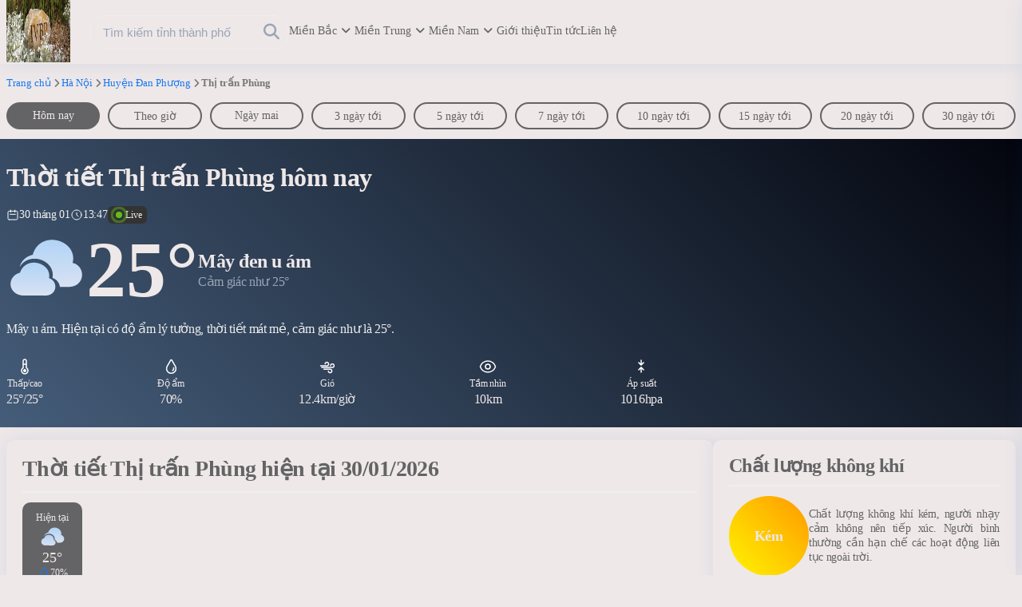

--- FILE ---
content_type: text/html; charset=UTF-8
request_url: https://ivbp.org/ha-noi/huyen-dan-phuong/thi-tran-phung/
body_size: 18885
content:
<!doctype html>
<html lang="vi">

<head>
	<link rel="stylesheet" href="https://ivbp.org/wp-content/themes/thoitiet4m/assets/style/fontawesome.css" media="print" onload="this.media='all'">
	<noscript><link rel="stylesheet" href="https://ivbp.org/wp-content/themes/thoitiet4m/assets/style/fontawesome.css"></noscript>
	<meta charset="UTF-8">
	<meta name="viewport" content="width=device-width, initial-scale=1">
	<link rel="profile" href="https://gmpg.org/xfn/11">
	<script src="https://ivbp.org/wp-content/themes/thoitiet4m/assets/js/jquery.min.js"></script>
	<meta name='robots' content='index, follow, max-image-preview:large, max-snippet:-1, max-video-preview:-1' />

	<!-- This site is optimized with the Yoast SEO plugin v22.6 - https://yoast.com/wordpress/plugins/seo/ -->
	<title>Thời tiết Thị trấn Phùng hôm nay dự báo ra sao?</title>
	<meta name="description" content="Thời tiết Thị trấn Phùng hôm nay - Xem dự báo thời tiết với các chỉ số nhiệt độ, lượng mưa, độ ẩm, áp suất, tầm nhìn chuẩn xác nhất." />
	<link rel="canonical" href="https://ivbp.org/ha-noi/huyen-dan-phuong/thi-tran-phung/" />
	<meta property="og:locale" content="vi_VN" />
	<meta property="og:type" content="article" />
	<meta property="og:title" content="Thời tiết Thị trấn Phùng hôm nay dự báo ra sao?" />
	<meta property="og:description" content="Thời tiết Thị trấn Phùng hôm nay - Xem dự báo thời tiết với các chỉ số nhiệt độ, lượng mưa, độ ẩm, áp suất, tầm nhìn chuẩn xác nhất." />
	<meta property="og:url" content="https://ivbp.org/ha-noi/huyen-dan-phuong/thi-tran-phung/" />
	<meta property="og:site_name" content="International Velodrome at Bloomer Park" />
	<meta property="article:modified_time" content="2024-08-21T08:36:02+00:00" />
	<meta property="og:image" content="https://ivbp.org/wp-content/uploads/2024/07/International-Velodrome-at-Bloomer-Park.jpg" />
	<meta property="og:image:width" content="1226" />
	<meta property="og:image:height" content="872" />
	<meta property="og:image:type" content="image/jpeg" />
	<meta name="twitter:card" content="summary_large_image" />
	<script type="application/ld+json" class="yoast-schema-graph">{"@context":"https://schema.org","@graph":[{"@type":"WebPage","@id":"https://ivbp.org/ha-noi/huyen-dan-phuong/thi-tran-phung/","url":"https://ivbp.org/ha-noi/huyen-dan-phuong/thi-tran-phung/","name":"Thời tiết Thị trấn Phùng hôm nay dự báo ra sao?","isPartOf":{"@id":"https://ivbp.org/#website"},"datePublished":"2024-08-21T01:36:02+00:00","dateModified":"2024-08-21T08:36:02+00:00","description":"Thời tiết Thị trấn Phùng hôm nay - Xem dự báo thời tiết với các chỉ số nhiệt độ, lượng mưa, độ ẩm, áp suất, tầm nhìn chuẩn xác nhất.","breadcrumb":{"@id":"https://ivbp.org/ha-noi/huyen-dan-phuong/thi-tran-phung/#breadcrumb"},"inLanguage":"vi","potentialAction":[{"@type":"ReadAction","target":["https://ivbp.org/ha-noi/huyen-dan-phuong/thi-tran-phung/"]}]},{"@type":"BreadcrumbList","@id":"https://ivbp.org/ha-noi/huyen-dan-phuong/thi-tran-phung/#breadcrumb","itemListElement":[{"@type":"ListItem","position":1,"name":"Trang chủ","item":"https://ivbp.org/"},{"@type":"ListItem","position":2,"name":"Hà Nội","item":"https://ivbp.org/ha-noi/"},{"@type":"ListItem","position":3,"name":"Huyện Đan Phượng","item":"https://ivbp.org/ha-noi/huyen-dan-phuong/"},{"@type":"ListItem","position":4,"name":"Thị trấn Phùng"}]},{"@type":"WebSite","@id":"https://ivbp.org/#website","url":"https://ivbp.org/","name":"International Velodrome at Bloomer Park","description":"Website dự báo thời tiết 63 tỉnh thành Việt Nam","publisher":{"@id":"https://ivbp.org/#organization"},"alternateName":"ivbp.org","potentialAction":[{"@type":"SearchAction","target":{"@type":"EntryPoint","urlTemplate":"https://ivbp.org/?s={search_term_string}"},"query-input":"required name=search_term_string"}],"inLanguage":"vi"},{"@type":"Organization","@id":"https://ivbp.org/#organization","name":"International Velodrome at Bloomer Park","alternateName":"ivbp.org","url":"https://ivbp.org/","logo":{"@type":"ImageObject","inLanguage":"vi","@id":"https://ivbp.org/#/schema/logo/image/","url":"https://ivbp.org/wp-content/uploads/2024/07/cropped-International-Velodrome-at-Bloomer-Park.jpg","contentUrl":"https://ivbp.org/wp-content/uploads/2024/07/cropped-International-Velodrome-at-Bloomer-Park.jpg","width":512,"height":512,"caption":"International Velodrome at Bloomer Park"},"image":{"@id":"https://ivbp.org/#/schema/logo/image/"}}]}</script>
	<!-- / Yoast SEO plugin. -->


<link rel="alternate" type="application/rss+xml" title="Dòng thông tin International Velodrome at Bloomer Park &raquo;" href="https://ivbp.org/feed/" />
<link rel="alternate" type="application/rss+xml" title="International Velodrome at Bloomer Park &raquo; Dòng bình luận" href="https://ivbp.org/comments/feed/" />
<link rel="alternate" type="application/rss+xml" title="International Velodrome at Bloomer Park &raquo; Thời tiết Thị trấn Phùng Dòng bình luận" href="https://ivbp.org/ha-noi/huyen-dan-phuong/thi-tran-phung/feed/" />
<script>
window._wpemojiSettings = {"baseUrl":"https:\/\/s.w.org\/images\/core\/emoji\/15.0.3\/72x72\/","ext":".png","svgUrl":"https:\/\/s.w.org\/images\/core\/emoji\/15.0.3\/svg\/","svgExt":".svg","source":{"concatemoji":"https:\/\/ivbp.org\/wp-includes\/js\/wp-emoji-release.min.js?ver=6.6.2"}};
/*! This file is auto-generated */
!function(i,n){var o,s,e;function c(e){try{var t={supportTests:e,timestamp:(new Date).valueOf()};sessionStorage.setItem(o,JSON.stringify(t))}catch(e){}}function p(e,t,n){e.clearRect(0,0,e.canvas.width,e.canvas.height),e.fillText(t,0,0);var t=new Uint32Array(e.getImageData(0,0,e.canvas.width,e.canvas.height).data),r=(e.clearRect(0,0,e.canvas.width,e.canvas.height),e.fillText(n,0,0),new Uint32Array(e.getImageData(0,0,e.canvas.width,e.canvas.height).data));return t.every(function(e,t){return e===r[t]})}function u(e,t,n){switch(t){case"flag":return n(e,"\ud83c\udff3\ufe0f\u200d\u26a7\ufe0f","\ud83c\udff3\ufe0f\u200b\u26a7\ufe0f")?!1:!n(e,"\ud83c\uddfa\ud83c\uddf3","\ud83c\uddfa\u200b\ud83c\uddf3")&&!n(e,"\ud83c\udff4\udb40\udc67\udb40\udc62\udb40\udc65\udb40\udc6e\udb40\udc67\udb40\udc7f","\ud83c\udff4\u200b\udb40\udc67\u200b\udb40\udc62\u200b\udb40\udc65\u200b\udb40\udc6e\u200b\udb40\udc67\u200b\udb40\udc7f");case"emoji":return!n(e,"\ud83d\udc26\u200d\u2b1b","\ud83d\udc26\u200b\u2b1b")}return!1}function f(e,t,n){var r="undefined"!=typeof WorkerGlobalScope&&self instanceof WorkerGlobalScope?new OffscreenCanvas(300,150):i.createElement("canvas"),a=r.getContext("2d",{willReadFrequently:!0}),o=(a.textBaseline="top",a.font="600 32px Arial",{});return e.forEach(function(e){o[e]=t(a,e,n)}),o}function t(e){var t=i.createElement("script");t.src=e,t.defer=!0,i.head.appendChild(t)}"undefined"!=typeof Promise&&(o="wpEmojiSettingsSupports",s=["flag","emoji"],n.supports={everything:!0,everythingExceptFlag:!0},e=new Promise(function(e){i.addEventListener("DOMContentLoaded",e,{once:!0})}),new Promise(function(t){var n=function(){try{var e=JSON.parse(sessionStorage.getItem(o));if("object"==typeof e&&"number"==typeof e.timestamp&&(new Date).valueOf()<e.timestamp+604800&&"object"==typeof e.supportTests)return e.supportTests}catch(e){}return null}();if(!n){if("undefined"!=typeof Worker&&"undefined"!=typeof OffscreenCanvas&&"undefined"!=typeof URL&&URL.createObjectURL&&"undefined"!=typeof Blob)try{var e="postMessage("+f.toString()+"("+[JSON.stringify(s),u.toString(),p.toString()].join(",")+"));",r=new Blob([e],{type:"text/javascript"}),a=new Worker(URL.createObjectURL(r),{name:"wpTestEmojiSupports"});return void(a.onmessage=function(e){c(n=e.data),a.terminate(),t(n)})}catch(e){}c(n=f(s,u,p))}t(n)}).then(function(e){for(var t in e)n.supports[t]=e[t],n.supports.everything=n.supports.everything&&n.supports[t],"flag"!==t&&(n.supports.everythingExceptFlag=n.supports.everythingExceptFlag&&n.supports[t]);n.supports.everythingExceptFlag=n.supports.everythingExceptFlag&&!n.supports.flag,n.DOMReady=!1,n.readyCallback=function(){n.DOMReady=!0}}).then(function(){return e}).then(function(){var e;n.supports.everything||(n.readyCallback(),(e=n.source||{}).concatemoji?t(e.concatemoji):e.wpemoji&&e.twemoji&&(t(e.twemoji),t(e.wpemoji)))}))}((window,document),window._wpemojiSettings);
</script>
<style id='wp-emoji-styles-inline-css'>

	img.wp-smiley, img.emoji {
		display: inline !important;
		border: none !important;
		box-shadow: none !important;
		height: 1em !important;
		width: 1em !important;
		margin: 0 0.07em !important;
		vertical-align: -0.1em !important;
		background: none !important;
		padding: 0 !important;
	}
</style>
<style id='classic-theme-styles-inline-css'>
/*! This file is auto-generated */
.wp-block-button__link{color:#fff;background-color:#32373c;border-radius:9999px;box-shadow:none;text-decoration:none;padding:calc(.667em + 2px) calc(1.333em + 2px);font-size:1.125em}.wp-block-file__button{background:#32373c;color:#fff;text-decoration:none}
</style>
<style id='global-styles-inline-css'>
:root{--wp--preset--aspect-ratio--square: 1;--wp--preset--aspect-ratio--4-3: 4/3;--wp--preset--aspect-ratio--3-4: 3/4;--wp--preset--aspect-ratio--3-2: 3/2;--wp--preset--aspect-ratio--2-3: 2/3;--wp--preset--aspect-ratio--16-9: 16/9;--wp--preset--aspect-ratio--9-16: 9/16;--wp--preset--color--black: #000000;--wp--preset--color--cyan-bluish-gray: #abb8c3;--wp--preset--color--white: #ffffff;--wp--preset--color--pale-pink: #f78da7;--wp--preset--color--vivid-red: #cf2e2e;--wp--preset--color--luminous-vivid-orange: #ff6900;--wp--preset--color--luminous-vivid-amber: #fcb900;--wp--preset--color--light-green-cyan: #7bdcb5;--wp--preset--color--vivid-green-cyan: #00d084;--wp--preset--color--pale-cyan-blue: #8ed1fc;--wp--preset--color--vivid-cyan-blue: #0693e3;--wp--preset--color--vivid-purple: #9b51e0;--wp--preset--gradient--vivid-cyan-blue-to-vivid-purple: linear-gradient(135deg,rgba(6,147,227,1) 0%,rgb(155,81,224) 100%);--wp--preset--gradient--light-green-cyan-to-vivid-green-cyan: linear-gradient(135deg,rgb(122,220,180) 0%,rgb(0,208,130) 100%);--wp--preset--gradient--luminous-vivid-amber-to-luminous-vivid-orange: linear-gradient(135deg,rgba(252,185,0,1) 0%,rgba(255,105,0,1) 100%);--wp--preset--gradient--luminous-vivid-orange-to-vivid-red: linear-gradient(135deg,rgba(255,105,0,1) 0%,rgb(207,46,46) 100%);--wp--preset--gradient--very-light-gray-to-cyan-bluish-gray: linear-gradient(135deg,rgb(238,238,238) 0%,rgb(169,184,195) 100%);--wp--preset--gradient--cool-to-warm-spectrum: linear-gradient(135deg,rgb(74,234,220) 0%,rgb(151,120,209) 20%,rgb(207,42,186) 40%,rgb(238,44,130) 60%,rgb(251,105,98) 80%,rgb(254,248,76) 100%);--wp--preset--gradient--blush-light-purple: linear-gradient(135deg,rgb(255,206,236) 0%,rgb(152,150,240) 100%);--wp--preset--gradient--blush-bordeaux: linear-gradient(135deg,rgb(254,205,165) 0%,rgb(254,45,45) 50%,rgb(107,0,62) 100%);--wp--preset--gradient--luminous-dusk: linear-gradient(135deg,rgb(255,203,112) 0%,rgb(199,81,192) 50%,rgb(65,88,208) 100%);--wp--preset--gradient--pale-ocean: linear-gradient(135deg,rgb(255,245,203) 0%,rgb(182,227,212) 50%,rgb(51,167,181) 100%);--wp--preset--gradient--electric-grass: linear-gradient(135deg,rgb(202,248,128) 0%,rgb(113,206,126) 100%);--wp--preset--gradient--midnight: linear-gradient(135deg,rgb(2,3,129) 0%,rgb(40,116,252) 100%);--wp--preset--font-size--small: 13px;--wp--preset--font-size--medium: 20px;--wp--preset--font-size--large: 36px;--wp--preset--font-size--x-large: 42px;--wp--preset--spacing--20: 0.44rem;--wp--preset--spacing--30: 0.67rem;--wp--preset--spacing--40: 1rem;--wp--preset--spacing--50: 1.5rem;--wp--preset--spacing--60: 2.25rem;--wp--preset--spacing--70: 3.38rem;--wp--preset--spacing--80: 5.06rem;--wp--preset--shadow--natural: 6px 6px 9px rgba(0, 0, 0, 0.2);--wp--preset--shadow--deep: 12px 12px 50px rgba(0, 0, 0, 0.4);--wp--preset--shadow--sharp: 6px 6px 0px rgba(0, 0, 0, 0.2);--wp--preset--shadow--outlined: 6px 6px 0px -3px rgba(255, 255, 255, 1), 6px 6px rgba(0, 0, 0, 1);--wp--preset--shadow--crisp: 6px 6px 0px rgba(0, 0, 0, 1);}:where(.is-layout-flex){gap: 0.5em;}:where(.is-layout-grid){gap: 0.5em;}body .is-layout-flex{display: flex;}.is-layout-flex{flex-wrap: wrap;align-items: center;}.is-layout-flex > :is(*, div){margin: 0;}body .is-layout-grid{display: grid;}.is-layout-grid > :is(*, div){margin: 0;}:where(.wp-block-columns.is-layout-flex){gap: 2em;}:where(.wp-block-columns.is-layout-grid){gap: 2em;}:where(.wp-block-post-template.is-layout-flex){gap: 1.25em;}:where(.wp-block-post-template.is-layout-grid){gap: 1.25em;}.has-black-color{color: var(--wp--preset--color--black) !important;}.has-cyan-bluish-gray-color{color: var(--wp--preset--color--cyan-bluish-gray) !important;}.has-white-color{color: var(--wp--preset--color--white) !important;}.has-pale-pink-color{color: var(--wp--preset--color--pale-pink) !important;}.has-vivid-red-color{color: var(--wp--preset--color--vivid-red) !important;}.has-luminous-vivid-orange-color{color: var(--wp--preset--color--luminous-vivid-orange) !important;}.has-luminous-vivid-amber-color{color: var(--wp--preset--color--luminous-vivid-amber) !important;}.has-light-green-cyan-color{color: var(--wp--preset--color--light-green-cyan) !important;}.has-vivid-green-cyan-color{color: var(--wp--preset--color--vivid-green-cyan) !important;}.has-pale-cyan-blue-color{color: var(--wp--preset--color--pale-cyan-blue) !important;}.has-vivid-cyan-blue-color{color: var(--wp--preset--color--vivid-cyan-blue) !important;}.has-vivid-purple-color{color: var(--wp--preset--color--vivid-purple) !important;}.has-black-background-color{background-color: var(--wp--preset--color--black) !important;}.has-cyan-bluish-gray-background-color{background-color: var(--wp--preset--color--cyan-bluish-gray) !important;}.has-white-background-color{background-color: var(--wp--preset--color--white) !important;}.has-pale-pink-background-color{background-color: var(--wp--preset--color--pale-pink) !important;}.has-vivid-red-background-color{background-color: var(--wp--preset--color--vivid-red) !important;}.has-luminous-vivid-orange-background-color{background-color: var(--wp--preset--color--luminous-vivid-orange) !important;}.has-luminous-vivid-amber-background-color{background-color: var(--wp--preset--color--luminous-vivid-amber) !important;}.has-light-green-cyan-background-color{background-color: var(--wp--preset--color--light-green-cyan) !important;}.has-vivid-green-cyan-background-color{background-color: var(--wp--preset--color--vivid-green-cyan) !important;}.has-pale-cyan-blue-background-color{background-color: var(--wp--preset--color--pale-cyan-blue) !important;}.has-vivid-cyan-blue-background-color{background-color: var(--wp--preset--color--vivid-cyan-blue) !important;}.has-vivid-purple-background-color{background-color: var(--wp--preset--color--vivid-purple) !important;}.has-black-border-color{border-color: var(--wp--preset--color--black) !important;}.has-cyan-bluish-gray-border-color{border-color: var(--wp--preset--color--cyan-bluish-gray) !important;}.has-white-border-color{border-color: var(--wp--preset--color--white) !important;}.has-pale-pink-border-color{border-color: var(--wp--preset--color--pale-pink) !important;}.has-vivid-red-border-color{border-color: var(--wp--preset--color--vivid-red) !important;}.has-luminous-vivid-orange-border-color{border-color: var(--wp--preset--color--luminous-vivid-orange) !important;}.has-luminous-vivid-amber-border-color{border-color: var(--wp--preset--color--luminous-vivid-amber) !important;}.has-light-green-cyan-border-color{border-color: var(--wp--preset--color--light-green-cyan) !important;}.has-vivid-green-cyan-border-color{border-color: var(--wp--preset--color--vivid-green-cyan) !important;}.has-pale-cyan-blue-border-color{border-color: var(--wp--preset--color--pale-cyan-blue) !important;}.has-vivid-cyan-blue-border-color{border-color: var(--wp--preset--color--vivid-cyan-blue) !important;}.has-vivid-purple-border-color{border-color: var(--wp--preset--color--vivid-purple) !important;}.has-vivid-cyan-blue-to-vivid-purple-gradient-background{background: var(--wp--preset--gradient--vivid-cyan-blue-to-vivid-purple) !important;}.has-light-green-cyan-to-vivid-green-cyan-gradient-background{background: var(--wp--preset--gradient--light-green-cyan-to-vivid-green-cyan) !important;}.has-luminous-vivid-amber-to-luminous-vivid-orange-gradient-background{background: var(--wp--preset--gradient--luminous-vivid-amber-to-luminous-vivid-orange) !important;}.has-luminous-vivid-orange-to-vivid-red-gradient-background{background: var(--wp--preset--gradient--luminous-vivid-orange-to-vivid-red) !important;}.has-very-light-gray-to-cyan-bluish-gray-gradient-background{background: var(--wp--preset--gradient--very-light-gray-to-cyan-bluish-gray) !important;}.has-cool-to-warm-spectrum-gradient-background{background: var(--wp--preset--gradient--cool-to-warm-spectrum) !important;}.has-blush-light-purple-gradient-background{background: var(--wp--preset--gradient--blush-light-purple) !important;}.has-blush-bordeaux-gradient-background{background: var(--wp--preset--gradient--blush-bordeaux) !important;}.has-luminous-dusk-gradient-background{background: var(--wp--preset--gradient--luminous-dusk) !important;}.has-pale-ocean-gradient-background{background: var(--wp--preset--gradient--pale-ocean) !important;}.has-electric-grass-gradient-background{background: var(--wp--preset--gradient--electric-grass) !important;}.has-midnight-gradient-background{background: var(--wp--preset--gradient--midnight) !important;}.has-small-font-size{font-size: var(--wp--preset--font-size--small) !important;}.has-medium-font-size{font-size: var(--wp--preset--font-size--medium) !important;}.has-large-font-size{font-size: var(--wp--preset--font-size--large) !important;}.has-x-large-font-size{font-size: var(--wp--preset--font-size--x-large) !important;}
:where(.wp-block-post-template.is-layout-flex){gap: 1.25em;}:where(.wp-block-post-template.is-layout-grid){gap: 1.25em;}
:where(.wp-block-columns.is-layout-flex){gap: 2em;}:where(.wp-block-columns.is-layout-grid){gap: 2em;}
:root :where(.wp-block-pullquote){font-size: 1.5em;line-height: 1.6;}
</style>
<link rel='stylesheet' id='contact-form-7-css' href='https://ivbp.org/wp-content/plugins/contact-form-7/includes/css/styles.css?ver=5.9.7' media='all' />
<link rel='stylesheet' id='thoitiet4m-style-css' href='https://ivbp.org/wp-content/themes/thoitiet4m/style.css?ver=1.0.1' media='all' />
<link rel="https://api.w.org/" href="https://ivbp.org/wp-json/" /><link rel="alternate" title="JSON" type="application/json" href="https://ivbp.org/wp-json/wp/v2/pages/100362" /><link rel="EditURI" type="application/rsd+xml" title="RSD" href="https://ivbp.org/xmlrpc.php?rsd" />
<meta name="generator" content="WordPress 6.6.2" />
<link rel='shortlink' href='https://ivbp.org/?p=100362' />
<link rel="alternate" title="oNhúng (JSON)" type="application/json+oembed" href="https://ivbp.org/wp-json/oembed/1.0/embed?url=https%3A%2F%2Fivbp.org%2Fha-noi%2Fhuyen-dan-phuong%2Fthi-tran-phung%2F" />
<link rel="alternate" title="oNhúng (XML)" type="text/xml+oembed" href="https://ivbp.org/wp-json/oembed/1.0/embed?url=https%3A%2F%2Fivbp.org%2Fha-noi%2Fhuyen-dan-phuong%2Fthi-tran-phung%2F&#038;format=xml" />
<!-- Google tag (gtag.js) -->
<script async src="https://www.googletagmanager.com/gtag/js?id=G-0M5VRB375K"></script>
<script>
  window.dataLayer = window.dataLayer || [];
  function gtag(){dataLayer.push(arguments);}
  gtag('js', new Date());

  gtag('config', 'G-0M5VRB375K');
</script>

<meta name="google-adsense-account" content="ca-pub-5803901579733331"><link rel="pingback" href="https://ivbp.org/xmlrpc.php"><meta name="redi-version" content="1.2.2" /><!-- Hiện không có phiên bản amphtml nào cho URL này. --><link rel="icon" href="https://ivbp.org/wp-content/uploads/2024/07/cropped-International-Velodrome-at-Bloomer-Park-32x32.jpg" sizes="32x32" />
<link rel="icon" href="https://ivbp.org/wp-content/uploads/2024/07/cropped-International-Velodrome-at-Bloomer-Park-192x192.jpg" sizes="192x192" />
<link rel="apple-touch-icon" href="https://ivbp.org/wp-content/uploads/2024/07/cropped-International-Velodrome-at-Bloomer-Park-180x180.jpg" />
<meta name="msapplication-TileImage" content="https://ivbp.org/wp-content/uploads/2024/07/cropped-International-Velodrome-at-Bloomer-Park-270x270.jpg" />
</head>

<body class="page-template page-template-current-page page-template-current-page-php page page-id-100362 page-parent page-child parent-pageid-100361 wp-custom-logo">
		<div id="page" class="site">
		<header id="masthead" class="site-header">
			<div class="header-container container">
				<div class="site-branding">
					<a href="https://ivbp.org/" class="custom-logo-link" rel="home"><img width="1091" height="465" src="https://ivbp.org/wp-content/uploads/2024/07/cropped-International-Velodrome-at-Bloomer-Park-1.jpg" class="custom-logo" alt="International Velodrome at Bloomer Park" decoding="async" fetchpriority="high" srcset="https://ivbp.org/wp-content/uploads/2024/07/cropped-International-Velodrome-at-Bloomer-Park-1.jpg 1091w, https://ivbp.org/wp-content/uploads/2024/07/cropped-International-Velodrome-at-Bloomer-Park-1-300x128.jpg 300w, https://ivbp.org/wp-content/uploads/2024/07/cropped-International-Velodrome-at-Bloomer-Park-1-1024x436.jpg 1024w, https://ivbp.org/wp-content/uploads/2024/07/cropped-International-Velodrome-at-Bloomer-Park-1-768x327.jpg 768w" sizes="(max-width: 1091px) 100vw, 1091px" /></a>				</div>
				<div class="navigation-desktop">
					<div class="navigation-desktop-left">
						<div class="form-search">
    <div class="input-search">
        <span class="icon-search-submit">
            <i class="fa-solid fa-magnifying-glass"></i>
        </span>
        <input type="text" class="search-field" placeholder="Tìm kiếm tỉnh thành phố" autocomplete="off" value="" name="ten" id="search0" />
        <div class="widget-suggest widget-suggest0">
            <ul class="widget-list-suggest widget-list-suggest0">
            </ul>
        </div>
    </div>
</div>
<script>
    const removeAccents0 = (str) => {
        return str.normalize("NFD").replace(/[\u0300-\u036f]/g, "");
    };

    const removeAccentsAndTransform0 = (str) => {
        return removeAccents0(str)
            .toLowerCase()
            .replace(/\s+/g, "-")
            .replace(/-+/g, "-")
            .replace(/^-+|-+$/g, "")
            .replace(/đ/g, "d")
            .trim();
    };

    const searchByComponents0 = (addressComponents, searchTerms) => {
        let matched = true;
        addressComponents = removeAccents0(addressComponents.toLowerCase());
        addressComponents = addressComponents.replace(/[,]/g, "");
        let arrayAddress = addressComponents.split(" ");
        let searchLenfth = searchTerms.length;

        for (let i = 0; i < searchLenfth; i++) {
            if (!arrayAddress.includes(searchTerms[i]) && i < searchLenfth - 1) {
                matched = false;
                break;
            }
            if (
                i == searchLenfth - 1 &&
                !addressComponents.includes(searchTerms[i])
            ) {
                matched = false;
                break;
            }
        }

        return matched;
    };

    const searchByComponentsAddress0 = (addressComponents, searchTerms) => {
        let matched = false;
        addressComponents = removeAccents0(addressComponents.toLowerCase());
        let arrayAddress = addressComponents.split(",");
        let arrayAddressLength = arrayAddress.length;
        let searchTerm = searchTerms.join(" ");
        let lenghtXa = arrayAddress[0].split(" ").length;
        searchTerm = searchTerm.trim();
        if (searchTerm.startsWith("phuong") || searchTerm.startsWith("xa")) {
            let items = searchTerms[0];
            for (let k = 1; k < lenghtXa; k++) {
                items += " " + (searchTerms[k] ? searchTerms[k] : "");
            }
            if (arrayAddress[0] == items) {
                matched = true;
                addressComponents = addressComponents.replace(/[,]/g, "");
                addressComponents = addressComponents.split(" ");
                let searchLenfth = searchTerms.length;
                for (let i = 0; i < searchLenfth; i++) {
                    if (
                        !addressComponents.includes(searchTerms[i]) &&
                        searchTerms[i] != "" &&
                        i < searchLenfth - 1
                    ) {
                        matched = false;
                        break;
                    }
                    if (
                        i == searchLenfth - 1 &&
                        searchTerms[i] != "" &&
                        !addressComponents.includes(searchTerms[i])
                    ) {
                        matched = false;
                        break;
                    }
                }
            }
        }
        if (!matched) {
            for (let j = 0; j < arrayAddressLength; j++) {
                let item = arrayAddress[j].trim();
                if (item == searchTerm) {
                    matched = true;
                    break;
                }
            }
        }

        return matched;
    };
    const searchByComponentsTinh0 = (addressComponents, searchTerms) => {
// 		console.log(addressComponents);
// 		console.log(searchTerms)
        let matched = false;
        addressComponents = removeAccents0(addressComponents.toLowerCase());
        addressComponents = addressComponents.trim();
        let searchTerm = searchTerms.join(" ");
        searchTerm = searchTerm.trim();
        if (searchTerms[0] == "tinh") {
            if (searchTerm == addressComponents) matched = true;
        } else {
            addressComponents = addressComponents.startsWith("tinh") ?
                addressComponents.substring(addressComponents.indexOf(" ") + 1) :
                addressComponents;
			console.log(addressComponents)
			
            if (addressComponents.includes(searchTerm)) matched = true;
        }
        return matched;
    };
    const searchByComponentsQuan0 = (addressComponents, searchTerms) => {
        let matched = false;
        addressComponents = removeAccents0(addressComponents.toLowerCase());
        addressComponents = addressComponents.trim();
        let searchTerm = searchTerms.join(" ");
        searchTerm = searchTerm.trim();
        if (searchTerms[0] == "quan") {
            if (searchTerm == addressComponents) matched = true;
        } else {
            addressComponents = addressComponents.startsWith("quan") ?
                addressComponents.substring(addressComponents.indexOf(" ") + 1) :
                addressComponents;
            if (addressComponents.includes(searchTerm)) matched = true;
        }
        return matched;
    };
    const fetchAndDisplaySuggestions0 = async (searchTerm) => {
        if (searchTerm.replace(/\s+/g, '') == "") {
            suggestList0.style.display = "none";
            return;
        }
        try {
            const responseAll = await fetch("https://ivbp.org/wp-content/themes/thoitiet4m/assets/json/phuong.json");
            const responseQuan = await fetch("https://ivbp.org/wp-content/themes/thoitiet4m/assets/json/quan.json");
            const responseTinh = await fetch("https://ivbp.org/wp-content/themes/thoitiet4m/assets/json/tinh.json");
            const data = await responseAll.json();
            const dataQuan = await responseQuan.json();
            const dataTinh = await responseTinh.json();
            let count = 0;
            suggestList0.innerHTML = "";

            const searchTerms = removeAccents0(searchTerm.toLowerCase()).split(" ");

            let prioritizedResults = [];
            for (const address of dataTinh) {
                if (
                    searchByComponentsTinh0(address.fullAddress, searchTerms) &&
                    count < 10
                ) {
                    prioritizedResults.push(address);
                    count++;
                }
            }
            if (count < 10) {
                for (const address of dataQuan) {
                    if (
                        searchByComponents0(address.fullAddress, searchTerms) &&
                        !prioritizedResults.includes(address) &&
                        count < 10
                    ) {
                        prioritizedResults.push(address);
                        count++;
                    }
                }
            }

            if (count < 10) {
                for (const address of data) {
                    if (
                        searchByComponentsAddress0(address.fullAddress, searchTerms) &&
                        !prioritizedResults.includes(address) &&
                        count < 10
                    ) {
                        prioritizedResults.push(address);
                        count++;
                    }
                }
            }
            let dataSearch = [];
            if (count < 10) {
                for (const address of data) {
                    if (
                        searchByComponents0(address.fullAddress, searchTerms) &&
                        count < 10 &&
                        !prioritizedResults.includes(address) &&
                        !dataSearch.includes(address)
                    ) {
                        dataSearch.unshift(address);
                        count++;
                    }
                }
            }
            prioritizedResults = [...prioritizedResults, ...dataSearch];

            const createHref0 = (components) => {
                components = components.map(component => {
                    if (component) {
                        // Remove accents and transform
                        component = removeAccentsAndTransform0(component);
                        // Replace ' and . with -
                        component = component.replace(/['.]/g, '-');
                        // Remove any consecutive - characters
                        component = component.replace(/-+/g, '-');
                        // Trim any leading or trailing - characters
                        component = component.replace(/^-|-$/g, '');
                    } else {
                        component = "";
                    }
                    return component;
                });

                if (components.length == 4) {
                    return components[3].replace(/thanh-pho-|tinh-/g, "").trim() + "/" + components[1];
                } else if (components.length == 3) {
                    return components[2].replace(/thanh-pho-|tinh-/g, "").trim() + "/" + components[1] + "/" + components[0];
                } else if (components.length == 2) {
                    return components[1].replace(/thanh-pho-|tinh-/g, "").trim();
                }
            };

            for (const address of prioritizedResults) {
                const li = document.createElement("li");
                li.classList.add("item-suggest");
                var a = document.createElement("a");
                a.classList.add("link-suggest");
                a.innerHTML = address.fullAddress;
                a.href = "https://ivbp.org/" + createHref0(address.components) + "/";
                li.appendChild(a);
                suggestList0.appendChild(li);
            }

            suggestList0.style.display = count > 0 ? "flex" : "none";

        } catch (error) {
            console.error("Error fetching suggestions:", error);
        }
    };

    const searchField0 = document.getElementById("search0");
    const suggestList0 = document.querySelector(".widget-list-suggest0");
    const widgetSuggest0 = document.querySelector(".widget-suggest0");

    searchField0.addEventListener("input", (event) => {
        fetchAndDisplaySuggestions0(event.target.value);

        widgetSuggest0.classList.toggle('show', event.target.value.trim() !== '');
    });

    document.addEventListener('click', (event) => {
        if (!searchField0.contains(event.target)) {
            widgetSuggest0.classList.remove('show');
        }
    });
</script>
						<nav id="site-navigation" class="main-navigation">
							<div class="menu-menu-city-container">
								<div class="menu-city">
									<a class="link-menu-city" href="https://ivbp.org/mien-bac/">Miền Bắc</a>
									<span class="icon-click"><i class="fa-solid fa-angle-down"></i></span>
									<ul class="sub-menu sub-menu-city container">
										<li class="menu-item menu-item-city">
											<div class="menu-menu-north-container"><ul id="menu-menu-north" class="list-menu-city"><li id="menu-item-291382" class="menu-item menu-item-type-custom menu-item-object-custom menu-item-291382"><a href="https://ivbp.org/ha-noi/">Hà Nội</a></li>
<li id="menu-item-291385" class="menu-item menu-item-type-custom menu-item-object-custom menu-item-291385"><a href="https://ivbp.org/bac-giang/">Bắc Giang</a></li>
<li id="menu-item-291434" class="menu-item menu-item-type-custom menu-item-object-custom menu-item-291434"><a href="https://ivbp.org/bac-kan/">Bắc Kạn</a></li>
<li id="menu-item-291436" class="menu-item menu-item-type-custom menu-item-object-custom menu-item-291436"><a href="https://ivbp.org/bac-ninh/">Bắc Ninh</a></li>
<li id="menu-item-291438" class="menu-item menu-item-type-custom menu-item-object-custom menu-item-291438"><a href="https://ivbp.org/cao-bang/">Cao Bằng</a></li>
<li id="menu-item-291439" class="menu-item menu-item-type-custom menu-item-object-custom menu-item-291439"><a href="https://ivbp.org/bac-ninh/">Điện Biên</a></li>
<li id="menu-item-291440" class="menu-item menu-item-type-custom menu-item-object-custom menu-item-291440"><a href="https://ivbp.org/ha-giang/">Hà Giang</a></li>
<li id="menu-item-291441" class="menu-item menu-item-type-custom menu-item-object-custom menu-item-291441"><a href="https://ivbp.org/ha-nam/">Hà Nam</a></li>
<li id="menu-item-291442" class="menu-item menu-item-type-custom menu-item-object-custom menu-item-291442"><a href="https://ivbp.org/hai-duong/">Hải Dương</a></li>
<li id="menu-item-291443" class="menu-item menu-item-type-custom menu-item-object-custom menu-item-291443"><a href="https://ivbp.org/hai-phong/">Hải Phòng</a></li>
<li id="menu-item-291444" class="menu-item menu-item-type-custom menu-item-object-custom menu-item-291444"><a href="https://ivbp.org/hoa-binh/">Hòa Bình</a></li>
<li id="menu-item-291445" class="menu-item menu-item-type-custom menu-item-object-custom menu-item-291445"><a href="https://ivbp.org/hung-yen/">Hưng Yên</a></li>
<li id="menu-item-291446" class="menu-item menu-item-type-custom menu-item-object-custom menu-item-291446"><a href="https://ivbp.org/lai-chau/">Lai Châu</a></li>
<li id="menu-item-291447" class="menu-item menu-item-type-custom menu-item-object-custom menu-item-291447"><a href="https://ivbp.org/lang-son/">Lạng Sơn</a></li>
<li id="menu-item-291448" class="menu-item menu-item-type-custom menu-item-object-custom menu-item-291448"><a href="https://ivbp.org/lao-cai/">Lào Cai</a></li>
<li id="menu-item-291451" class="menu-item menu-item-type-custom menu-item-object-custom menu-item-291451"><a href="https://ivbp.org/nam-dinh/">Nam Định</a></li>
<li id="menu-item-291452" class="menu-item menu-item-type-custom menu-item-object-custom menu-item-291452"><a href="https://ivbp.org/ninh-binh/">Ninh Bình</a></li>
<li id="menu-item-291453" class="menu-item menu-item-type-custom menu-item-object-custom menu-item-291453"><a href="https://ivbp.org/phu-tho/">Phú Thọ</a></li>
<li id="menu-item-291454" class="menu-item menu-item-type-custom menu-item-object-custom menu-item-291454"><a href="https://ivbp.org/quang-ninh/">Quảng Ninh</a></li>
<li id="menu-item-291455" class="menu-item menu-item-type-custom menu-item-object-custom menu-item-291455"><a href="https://ivbp.org/son-la/">Sơn La</a></li>
<li id="menu-item-291456" class="menu-item menu-item-type-custom menu-item-object-custom menu-item-291456"><a href="https://ivbp.org/thai-binh/">Thái Bình</a></li>
<li id="menu-item-291457" class="menu-item menu-item-type-custom menu-item-object-custom menu-item-291457"><a href="https://ivbp.org/thai-nguyen/">Thái Nguyên</a></li>
<li id="menu-item-291458" class="menu-item menu-item-type-custom menu-item-object-custom menu-item-291458"><a href="https://ivbp.org/tuyen-quang/">Tuyên Quang</a></li>
<li id="menu-item-291459" class="menu-item menu-item-type-custom menu-item-object-custom menu-item-291459"><a href="https://ivbp.org/vinh-phuc/">Vĩnh Phúc</a></li>
<li id="menu-item-291460" class="menu-item menu-item-type-custom menu-item-object-custom menu-item-291460"><a href="https://ivbp.org/yen-bai/">Yên Bái</a></li>
</ul></div>										</li>
									</ul>
								</div>
							</div>
							<div class="menu-menu-city-container">
								<div class="menu-city">
									<a class="link-menu-city" href="https://ivbp.org/mien-trung/">Miền Trung</a>
									<span class="icon-click"><i class="fa-solid fa-angle-down"></i></span>
									<ul class="sub-menu sub-menu-city container">
										<li class="menu-item menu-item-city">
											<div class="menu-menu-central-container"><ul id="menu-menu-central" class="list-menu-city"><li id="menu-item-291400" class="menu-item menu-item-type-custom menu-item-object-custom menu-item-291400"><a href="https://ivbp.org/da-nang/">Đà Nẵng</a></li>
<li id="menu-item-291401" class="menu-item menu-item-type-custom menu-item-object-custom menu-item-291401"><a href="https://ivbp.org/binh-thuan/">Bình Thuận</a></li>
<li id="menu-item-291402" class="menu-item menu-item-type-custom menu-item-object-custom menu-item-291402"><a href="https://ivbp.org/dak-lak/">Đắk Lắk</a></li>
<li id="menu-item-291404" class="menu-item menu-item-type-custom menu-item-object-custom menu-item-291404"><a href="https://ivbp.org/dak-nong/">Đắk Nông</a></li>
<li id="menu-item-291406" class="menu-item menu-item-type-custom menu-item-object-custom menu-item-291406"><a href="https://ivbp.org/gia-lai/">Gia Lai</a></li>
<li id="menu-item-291408" class="menu-item menu-item-type-custom menu-item-object-custom menu-item-291408"><a href="https://ivbp.org/ha-tinh/">Hà Tĩnh</a></li>
<li id="menu-item-291411" class="menu-item menu-item-type-custom menu-item-object-custom menu-item-291411"><a href="https://ivbp.org/khanh-hoa/">Khánh Hòa</a></li>
<li id="menu-item-291414" class="menu-item menu-item-type-custom menu-item-object-custom menu-item-291414"><a href="https://ivbp.org/kon-tum/">Kon Tum</a></li>
<li id="menu-item-291416" class="menu-item menu-item-type-custom menu-item-object-custom menu-item-291416"><a href="https://ivbp.org/nghe-an/">Nghệ An</a></li>
<li id="menu-item-291420" class="menu-item menu-item-type-custom menu-item-object-custom menu-item-291420"><a href="https://ivbp.org/ninh-thuan/">Ninh Thuận</a></li>
<li id="menu-item-291423" class="menu-item menu-item-type-custom menu-item-object-custom menu-item-291423"><a href="https://ivbp.org/lam-dong/">Lâm Đồng</a></li>
<li id="menu-item-291425" class="menu-item menu-item-type-custom menu-item-object-custom menu-item-291425"><a href="https://ivbp.org/phu-yen/">Phú Yên</a></li>
<li id="menu-item-291428" class="menu-item menu-item-type-custom menu-item-object-custom menu-item-291428"><a href="https://ivbp.org/quang-binh/">Quảng Bình</a></li>
<li id="menu-item-291432" class="menu-item menu-item-type-custom menu-item-object-custom menu-item-291432"><a href="https://ivbp.org/quang-nam/">Quảng Nam</a></li>
<li id="menu-item-291433" class="menu-item menu-item-type-custom menu-item-object-custom menu-item-291433"><a href="https://ivbp.org/quang-ngai/">Quảng Ngãi</a></li>
<li id="menu-item-291435" class="menu-item menu-item-type-custom menu-item-object-custom menu-item-291435"><a href="https://ivbp.org/thanh-hoa/">Thanh Hóa</a></li>
<li id="menu-item-291437" class="menu-item menu-item-type-custom menu-item-object-custom menu-item-291437"><a href="https://ivbp.org/thua-thien-hue/">Thừa Thiên Huế</a></li>
</ul></div>										</li>
									</ul>
								</div>
							</div>
							<div class="menu-menu-city-container">
								<div class="menu-city">
									<a class="link-menu-city" href="https://ivbp.org/mien-nam/">Miền Nam</a>
									<span class="icon-click"><i class="fa-solid fa-angle-down"></i></span>
									<ul class="sub-menu sub-menu-city container">
										<li class="menu-item menu-item-city">
											<div class="menu-menu-south-container"><ul id="menu-menu-south" class="list-menu-city"><li id="menu-item-291461" class="menu-item menu-item-type-custom menu-item-object-custom menu-item-291461"><a href="https://ivbp.org/ho-chi-minh/">Hồ Chí Minh</a></li>
<li id="menu-item-291462" class="menu-item menu-item-type-custom menu-item-object-custom menu-item-291462"><a href="https://ivbp.org/ba-ria-vung-tau/">Bà Rịa &#8211; Vũng Tàu</a></li>
<li id="menu-item-291463" class="menu-item menu-item-type-custom menu-item-object-custom menu-item-291463"><a href="https://ivbp.org/binh-duong/">Bình Dương</a></li>
<li id="menu-item-291464" class="menu-item menu-item-type-custom menu-item-object-custom menu-item-291464"><a href="https://ivbp.org/binh-phuoc/">Bình Phước</a></li>
<li id="menu-item-291465" class="menu-item menu-item-type-custom menu-item-object-custom menu-item-291465"><a href="https://ivbp.org/dong-nai/">Đồng Nai</a></li>
<li id="menu-item-291466" class="menu-item menu-item-type-custom menu-item-object-custom menu-item-291466"><a href="https://ivbp.org/tay-ninh/">Tây Ninh</a></li>
<li id="menu-item-291467" class="menu-item menu-item-type-custom menu-item-object-custom menu-item-291467"><a href="https://ivbp.org/an-giang/">An Giang</a></li>
<li id="menu-item-291468" class="menu-item menu-item-type-custom menu-item-object-custom menu-item-291468"><a href="https://ivbp.org/bac-lieu/">Bạc Liêu</a></li>
<li id="menu-item-291469" class="menu-item menu-item-type-custom menu-item-object-custom menu-item-291469"><a href="https://ivbp.org/ben-tre/">Bến Tre</a></li>
<li id="menu-item-291470" class="menu-item menu-item-type-custom menu-item-object-custom menu-item-291470"><a href="https://ivbp.org/ca-mau/">Cà Mau</a></li>
<li id="menu-item-291471" class="menu-item menu-item-type-custom menu-item-object-custom menu-item-291471"><a href="https://ivbp.org/can-tho/">Cần Thơ</a></li>
<li id="menu-item-291472" class="menu-item menu-item-type-custom menu-item-object-custom menu-item-291472"><a href="https://ivbp.org/dong-thap/">Đồng Tháp</a></li>
<li id="menu-item-291473" class="menu-item menu-item-type-custom menu-item-object-custom menu-item-291473"><a href="https://ivbp.org/hau-giang/">Hậu Giang</a></li>
<li id="menu-item-291474" class="menu-item menu-item-type-custom menu-item-object-custom menu-item-291474"><a href="https://ivbp.org/kien-giang/">Kiên Giang</a></li>
<li id="menu-item-291475" class="menu-item menu-item-type-custom menu-item-object-custom menu-item-291475"><a href="https://ivbp.org/long-an/">Long An</a></li>
<li id="menu-item-291481" class="menu-item menu-item-type-custom menu-item-object-custom menu-item-291481"><a href="https://ivbp.org/soc-trang/">Sóc Trăng</a></li>
<li id="menu-item-291482" class="menu-item menu-item-type-custom menu-item-object-custom menu-item-291482"><a href="https://ivbp.org/tien-giang/">Tiền Giang</a></li>
<li id="menu-item-291483" class="menu-item menu-item-type-custom menu-item-object-custom menu-item-291483"><a href="https://ivbp.org/tra-vinh/">Trà Vinh</a></li>
<li id="menu-item-291492" class="menu-item menu-item-type-custom menu-item-object-custom menu-item-291492"><a href="https://ivbp.org/vinh-long/">Vĩnh Long</a></li>
</ul></div>										</li>
									</ul>
								</div>
							</div>
							<div class="menu-menu-header-container"><ul id="menu-menu-header" class="menu"><li id="menu-item-291377" class="menu-item menu-item-type-post_type menu-item-object-page menu-item-291377"><a href="https://ivbp.org/gioi-thieu/">Giới thiệu</a></li>
<li id="menu-item-291379" class="menu-item menu-item-type-taxonomy menu-item-object-category menu-item-291379"><a href="https://ivbp.org/tin-tuc/">Tin tức</a></li>
<li id="menu-item-291378" class="menu-item menu-item-type-post_type menu-item-object-page menu-item-291378"><a href="https://ivbp.org/lien-he/">Liên hệ</a></li>
</ul></div>						</nav>
					</div>
				</div>
				<div id="modal-slider-header" class="modal-slide-header modal-slide-header-hide" onclick="toggleSidebar()"></div>
				<div id="navigation" class="slide-header slide-header-hide">
					<div class="navigation-mobile">
						<div class="header-navigation-mobile">
							<span class="icon-close" onclick="toggleSidebar()"><i class="fa-solid fa-xmark"></i></span>
						</div>
						<hr>
						<div class="form-search">
    <div class="input-search">
        <span class="icon-search-submit">
            <i class="fa-solid fa-magnifying-glass"></i>
        </span>
        <input type="text" class="search-field" placeholder="Tìm kiếm tỉnh thành phố" autocomplete="off" value="" name="ten" id="search1" />
        <div class="widget-suggest widget-suggest1">
            <ul class="widget-list-suggest widget-list-suggest1">
            </ul>
        </div>
    </div>
</div>
<script>
    const removeAccents1 = (str) => {
        return str.normalize("NFD").replace(/[\u0300-\u036f]/g, "");
    };

    const removeAccentsAndTransform1 = (str) => {
        return removeAccents1(str)
            .toLowerCase()
            .replace(/\s+/g, "-")
            .replace(/-+/g, "-")
            .replace(/^-+|-+$/g, "")
            .replace(/đ/g, "d")
            .trim();
    };

    const searchByComponents1 = (addressComponents, searchTerms) => {
        let matched = true;
        addressComponents = removeAccents1(addressComponents.toLowerCase());
        addressComponents = addressComponents.replace(/[,]/g, "");
        let arrayAddress = addressComponents.split(" ");
        let searchLenfth = searchTerms.length;

        for (let i = 0; i < searchLenfth; i++) {
            if (!arrayAddress.includes(searchTerms[i]) && i < searchLenfth - 1) {
                matched = false;
                break;
            }
            if (
                i == searchLenfth - 1 &&
                !addressComponents.includes(searchTerms[i])
            ) {
                matched = false;
                break;
            }
        }

        return matched;
    };

    const searchByComponentsAddress1 = (addressComponents, searchTerms) => {
        let matched = false;
        addressComponents = removeAccents1(addressComponents.toLowerCase());
        let arrayAddress = addressComponents.split(",");
        let arrayAddressLength = arrayAddress.length;
        let searchTerm = searchTerms.join(" ");
        let lenghtXa = arrayAddress[0].split(" ").length;
        searchTerm = searchTerm.trim();
        if (searchTerm.startsWith("phuong") || searchTerm.startsWith("xa")) {
            let items = searchTerms[0];
            for (let k = 1; k < lenghtXa; k++) {
                items += " " + (searchTerms[k] ? searchTerms[k] : "");
            }
            if (arrayAddress[0] == items) {
                matched = true;
                addressComponents = addressComponents.replace(/[,]/g, "");
                addressComponents = addressComponents.split(" ");
                let searchLenfth = searchTerms.length;
                for (let i = 0; i < searchLenfth; i++) {
                    if (
                        !addressComponents.includes(searchTerms[i]) &&
                        searchTerms[i] != "" &&
                        i < searchLenfth - 1
                    ) {
                        matched = false;
                        break;
                    }
                    if (
                        i == searchLenfth - 1 &&
                        searchTerms[i] != "" &&
                        !addressComponents.includes(searchTerms[i])
                    ) {
                        matched = false;
                        break;
                    }
                }
            }
        }
        if (!matched) {
            for (let j = 0; j < arrayAddressLength; j++) {
                let item = arrayAddress[j].trim();
                if (item == searchTerm) {
                    matched = true;
                    break;
                }
            }
        }

        return matched;
    };
    const searchByComponentsTinh1 = (addressComponents, searchTerms) => {
// 		console.log(addressComponents);
// 		console.log(searchTerms)
        let matched = false;
        addressComponents = removeAccents1(addressComponents.toLowerCase());
        addressComponents = addressComponents.trim();
        let searchTerm = searchTerms.join(" ");
        searchTerm = searchTerm.trim();
        if (searchTerms[0] == "tinh") {
            if (searchTerm == addressComponents) matched = true;
        } else {
            addressComponents = addressComponents.startsWith("tinh") ?
                addressComponents.substring(addressComponents.indexOf(" ") + 1) :
                addressComponents;
			console.log(addressComponents)
			
            if (addressComponents.includes(searchTerm)) matched = true;
        }
        return matched;
    };
    const searchByComponentsQuan1 = (addressComponents, searchTerms) => {
        let matched = false;
        addressComponents = removeAccents1(addressComponents.toLowerCase());
        addressComponents = addressComponents.trim();
        let searchTerm = searchTerms.join(" ");
        searchTerm = searchTerm.trim();
        if (searchTerms[0] == "quan") {
            if (searchTerm == addressComponents) matched = true;
        } else {
            addressComponents = addressComponents.startsWith("quan") ?
                addressComponents.substring(addressComponents.indexOf(" ") + 1) :
                addressComponents;
            if (addressComponents.includes(searchTerm)) matched = true;
        }
        return matched;
    };
    const fetchAndDisplaySuggestions1 = async (searchTerm) => {
        if (searchTerm.replace(/\s+/g, '') == "") {
            suggestList1.style.display = "none";
            return;
        }
        try {
            const responseAll = await fetch("https://ivbp.org/wp-content/themes/thoitiet4m/assets/json/phuong.json");
            const responseQuan = await fetch("https://ivbp.org/wp-content/themes/thoitiet4m/assets/json/quan.json");
            const responseTinh = await fetch("https://ivbp.org/wp-content/themes/thoitiet4m/assets/json/tinh.json");
            const data = await responseAll.json();
            const dataQuan = await responseQuan.json();
            const dataTinh = await responseTinh.json();
            let count = 0;
            suggestList1.innerHTML = "";

            const searchTerms = removeAccents1(searchTerm.toLowerCase()).split(" ");

            let prioritizedResults = [];
            for (const address of dataTinh) {
                if (
                    searchByComponentsTinh1(address.fullAddress, searchTerms) &&
                    count < 10
                ) {
                    prioritizedResults.push(address);
                    count++;
                }
            }
            if (count < 10) {
                for (const address of dataQuan) {
                    if (
                        searchByComponents1(address.fullAddress, searchTerms) &&
                        !prioritizedResults.includes(address) &&
                        count < 10
                    ) {
                        prioritizedResults.push(address);
                        count++;
                    }
                }
            }

            if (count < 10) {
                for (const address of data) {
                    if (
                        searchByComponentsAddress1(address.fullAddress, searchTerms) &&
                        !prioritizedResults.includes(address) &&
                        count < 10
                    ) {
                        prioritizedResults.push(address);
                        count++;
                    }
                }
            }
            let dataSearch = [];
            if (count < 10) {
                for (const address of data) {
                    if (
                        searchByComponents1(address.fullAddress, searchTerms) &&
                        count < 10 &&
                        !prioritizedResults.includes(address) &&
                        !dataSearch.includes(address)
                    ) {
                        dataSearch.unshift(address);
                        count++;
                    }
                }
            }
            prioritizedResults = [...prioritizedResults, ...dataSearch];

            const createHref1 = (components) => {
                components = components.map(component => {
                    if (component) {
                        // Remove accents and transform
                        component = removeAccentsAndTransform1(component);
                        // Replace ' and . with -
                        component = component.replace(/['.]/g, '-');
                        // Remove any consecutive - characters
                        component = component.replace(/-+/g, '-');
                        // Trim any leading or trailing - characters
                        component = component.replace(/^-|-$/g, '');
                    } else {
                        component = "";
                    }
                    return component;
                });

                if (components.length == 4) {
                    return components[3].replace(/thanh-pho-|tinh-/g, "").trim() + "/" + components[1];
                } else if (components.length == 3) {
                    return components[2].replace(/thanh-pho-|tinh-/g, "").trim() + "/" + components[1] + "/" + components[0];
                } else if (components.length == 2) {
                    return components[1].replace(/thanh-pho-|tinh-/g, "").trim();
                }
            };

            for (const address of prioritizedResults) {
                const li = document.createElement("li");
                li.classList.add("item-suggest");
                var a = document.createElement("a");
                a.classList.add("link-suggest");
                a.innerHTML = address.fullAddress;
                a.href = "https://ivbp.org/" + createHref1(address.components) + "/";
                li.appendChild(a);
                suggestList1.appendChild(li);
            }

            suggestList1.style.display = count > 0 ? "flex" : "none";

        } catch (error) {
            console.error("Error fetching suggestions:", error);
        }
    };

    const searchField1 = document.getElementById("search1");
    const suggestList1 = document.querySelector(".widget-list-suggest1");
    const widgetSuggest1 = document.querySelector(".widget-suggest1");

    searchField1.addEventListener("input", (event) => {
        fetchAndDisplaySuggestions1(event.target.value);

        widgetSuggest1.classList.toggle('show', event.target.value.trim() !== '');
    });

    document.addEventListener('click', (event) => {
        if (!searchField1.contains(event.target)) {
            widgetSuggest1.classList.remove('show');
        }
    });
</script>						<nav id="site-navigation" class="main-navigation">
							<div class="menu-menu-city-container">
								<div class="menu-item menu-city">
									<a href="https://ivbp.org/mien-bac/" class="menu-item-link link-menu-city toggle-menu" data-id="9999">Miền Bắc</a>
									<span class="icon-click toggle-menu" onclick="toggleSubMenu(9999)" data-id="9999">
										<i class="fa-solid fa-angle-down" id="icon-9999"></i>
									</span>
									<ul class="sub-menu sub-menu-city sub-menu-hide" id="submenu-9999">
										<li class="menu-item menu-item-city">
											<div class="menu-menu-north-container"><ul id="menu-menu-north-1" class="list-menu-city"><li class="menu-item menu-item-type-custom menu-item-object-custom menu-item-291382"><a href="https://ivbp.org/ha-noi/">Hà Nội</a></li>
<li class="menu-item menu-item-type-custom menu-item-object-custom menu-item-291385"><a href="https://ivbp.org/bac-giang/">Bắc Giang</a></li>
<li class="menu-item menu-item-type-custom menu-item-object-custom menu-item-291434"><a href="https://ivbp.org/bac-kan/">Bắc Kạn</a></li>
<li class="menu-item menu-item-type-custom menu-item-object-custom menu-item-291436"><a href="https://ivbp.org/bac-ninh/">Bắc Ninh</a></li>
<li class="menu-item menu-item-type-custom menu-item-object-custom menu-item-291438"><a href="https://ivbp.org/cao-bang/">Cao Bằng</a></li>
<li class="menu-item menu-item-type-custom menu-item-object-custom menu-item-291439"><a href="https://ivbp.org/bac-ninh/">Điện Biên</a></li>
<li class="menu-item menu-item-type-custom menu-item-object-custom menu-item-291440"><a href="https://ivbp.org/ha-giang/">Hà Giang</a></li>
<li class="menu-item menu-item-type-custom menu-item-object-custom menu-item-291441"><a href="https://ivbp.org/ha-nam/">Hà Nam</a></li>
<li class="menu-item menu-item-type-custom menu-item-object-custom menu-item-291442"><a href="https://ivbp.org/hai-duong/">Hải Dương</a></li>
<li class="menu-item menu-item-type-custom menu-item-object-custom menu-item-291443"><a href="https://ivbp.org/hai-phong/">Hải Phòng</a></li>
<li class="menu-item menu-item-type-custom menu-item-object-custom menu-item-291444"><a href="https://ivbp.org/hoa-binh/">Hòa Bình</a></li>
<li class="menu-item menu-item-type-custom menu-item-object-custom menu-item-291445"><a href="https://ivbp.org/hung-yen/">Hưng Yên</a></li>
<li class="menu-item menu-item-type-custom menu-item-object-custom menu-item-291446"><a href="https://ivbp.org/lai-chau/">Lai Châu</a></li>
<li class="menu-item menu-item-type-custom menu-item-object-custom menu-item-291447"><a href="https://ivbp.org/lang-son/">Lạng Sơn</a></li>
<li class="menu-item menu-item-type-custom menu-item-object-custom menu-item-291448"><a href="https://ivbp.org/lao-cai/">Lào Cai</a></li>
<li class="menu-item menu-item-type-custom menu-item-object-custom menu-item-291451"><a href="https://ivbp.org/nam-dinh/">Nam Định</a></li>
<li class="menu-item menu-item-type-custom menu-item-object-custom menu-item-291452"><a href="https://ivbp.org/ninh-binh/">Ninh Bình</a></li>
<li class="menu-item menu-item-type-custom menu-item-object-custom menu-item-291453"><a href="https://ivbp.org/phu-tho/">Phú Thọ</a></li>
<li class="menu-item menu-item-type-custom menu-item-object-custom menu-item-291454"><a href="https://ivbp.org/quang-ninh/">Quảng Ninh</a></li>
<li class="menu-item menu-item-type-custom menu-item-object-custom menu-item-291455"><a href="https://ivbp.org/son-la/">Sơn La</a></li>
<li class="menu-item menu-item-type-custom menu-item-object-custom menu-item-291456"><a href="https://ivbp.org/thai-binh/">Thái Bình</a></li>
<li class="menu-item menu-item-type-custom menu-item-object-custom menu-item-291457"><a href="https://ivbp.org/thai-nguyen/">Thái Nguyên</a></li>
<li class="menu-item menu-item-type-custom menu-item-object-custom menu-item-291458"><a href="https://ivbp.org/tuyen-quang/">Tuyên Quang</a></li>
<li class="menu-item menu-item-type-custom menu-item-object-custom menu-item-291459"><a href="https://ivbp.org/vinh-phuc/">Vĩnh Phúc</a></li>
<li class="menu-item menu-item-type-custom menu-item-object-custom menu-item-291460"><a href="https://ivbp.org/yen-bai/">Yên Bái</a></li>
</ul></div>										</li>
									</ul>
								</div>
							</div>
							<div class="menu-menu-city-container">
								<div class="menu-item menu-city">
									<a href="https://ivbp.org/mien-trung/" class="menu-item-link link-menu-city toggle-menu" data-id="9998">Miền Trung</a>
									<span class="icon-click toggle-menu" onclick="toggleSubMenu(9998)" data-id="9998">
										<i class="fa-solid fa-angle-down" id="icon-9998"></i>
									</span>
									<ul class="sub-menu sub-menu-city sub-menu-hide" id="submenu-9998">
										<li class="menu-item menu-item-city">
											<div class="menu-menu-central-container"><ul id="menu-menu-central-1" class="list-menu-city"><li class="menu-item menu-item-type-custom menu-item-object-custom menu-item-291400"><a href="https://ivbp.org/da-nang/">Đà Nẵng</a></li>
<li class="menu-item menu-item-type-custom menu-item-object-custom menu-item-291401"><a href="https://ivbp.org/binh-thuan/">Bình Thuận</a></li>
<li class="menu-item menu-item-type-custom menu-item-object-custom menu-item-291402"><a href="https://ivbp.org/dak-lak/">Đắk Lắk</a></li>
<li class="menu-item menu-item-type-custom menu-item-object-custom menu-item-291404"><a href="https://ivbp.org/dak-nong/">Đắk Nông</a></li>
<li class="menu-item menu-item-type-custom menu-item-object-custom menu-item-291406"><a href="https://ivbp.org/gia-lai/">Gia Lai</a></li>
<li class="menu-item menu-item-type-custom menu-item-object-custom menu-item-291408"><a href="https://ivbp.org/ha-tinh/">Hà Tĩnh</a></li>
<li class="menu-item menu-item-type-custom menu-item-object-custom menu-item-291411"><a href="https://ivbp.org/khanh-hoa/">Khánh Hòa</a></li>
<li class="menu-item menu-item-type-custom menu-item-object-custom menu-item-291414"><a href="https://ivbp.org/kon-tum/">Kon Tum</a></li>
<li class="menu-item menu-item-type-custom menu-item-object-custom menu-item-291416"><a href="https://ivbp.org/nghe-an/">Nghệ An</a></li>
<li class="menu-item menu-item-type-custom menu-item-object-custom menu-item-291420"><a href="https://ivbp.org/ninh-thuan/">Ninh Thuận</a></li>
<li class="menu-item menu-item-type-custom menu-item-object-custom menu-item-291423"><a href="https://ivbp.org/lam-dong/">Lâm Đồng</a></li>
<li class="menu-item menu-item-type-custom menu-item-object-custom menu-item-291425"><a href="https://ivbp.org/phu-yen/">Phú Yên</a></li>
<li class="menu-item menu-item-type-custom menu-item-object-custom menu-item-291428"><a href="https://ivbp.org/quang-binh/">Quảng Bình</a></li>
<li class="menu-item menu-item-type-custom menu-item-object-custom menu-item-291432"><a href="https://ivbp.org/quang-nam/">Quảng Nam</a></li>
<li class="menu-item menu-item-type-custom menu-item-object-custom menu-item-291433"><a href="https://ivbp.org/quang-ngai/">Quảng Ngãi</a></li>
<li class="menu-item menu-item-type-custom menu-item-object-custom menu-item-291435"><a href="https://ivbp.org/thanh-hoa/">Thanh Hóa</a></li>
<li class="menu-item menu-item-type-custom menu-item-object-custom menu-item-291437"><a href="https://ivbp.org/thua-thien-hue/">Thừa Thiên Huế</a></li>
</ul></div>										</li>
									</ul>
								</div>
							</div>
							<div class="menu-menu-city-container">
								<div class="menu-item menu-city">
									<a href="https://ivbp.org/mien-nam/" class="menu-item-link link-menu-city toggle-menu" data-id="9997">Miền Nam</a>
									<span class="icon-click toggle-menu" onclick="toggleSubMenu(9997)" data-id="9997">
										<i class="fa-solid fa-angle-down" id="icon-9997"></i>
									</span>
									<ul class="sub-menu sub-menu-city sub-menu-hide" id="submenu-9997">
										<li class="menu-item menu-item-city">
											<div class="menu-menu-south-container"><ul id="menu-menu-south-1" class="list-menu-city"><li class="menu-item menu-item-type-custom menu-item-object-custom menu-item-291461"><a href="https://ivbp.org/ho-chi-minh/">Hồ Chí Minh</a></li>
<li class="menu-item menu-item-type-custom menu-item-object-custom menu-item-291462"><a href="https://ivbp.org/ba-ria-vung-tau/">Bà Rịa &#8211; Vũng Tàu</a></li>
<li class="menu-item menu-item-type-custom menu-item-object-custom menu-item-291463"><a href="https://ivbp.org/binh-duong/">Bình Dương</a></li>
<li class="menu-item menu-item-type-custom menu-item-object-custom menu-item-291464"><a href="https://ivbp.org/binh-phuoc/">Bình Phước</a></li>
<li class="menu-item menu-item-type-custom menu-item-object-custom menu-item-291465"><a href="https://ivbp.org/dong-nai/">Đồng Nai</a></li>
<li class="menu-item menu-item-type-custom menu-item-object-custom menu-item-291466"><a href="https://ivbp.org/tay-ninh/">Tây Ninh</a></li>
<li class="menu-item menu-item-type-custom menu-item-object-custom menu-item-291467"><a href="https://ivbp.org/an-giang/">An Giang</a></li>
<li class="menu-item menu-item-type-custom menu-item-object-custom menu-item-291468"><a href="https://ivbp.org/bac-lieu/">Bạc Liêu</a></li>
<li class="menu-item menu-item-type-custom menu-item-object-custom menu-item-291469"><a href="https://ivbp.org/ben-tre/">Bến Tre</a></li>
<li class="menu-item menu-item-type-custom menu-item-object-custom menu-item-291470"><a href="https://ivbp.org/ca-mau/">Cà Mau</a></li>
<li class="menu-item menu-item-type-custom menu-item-object-custom menu-item-291471"><a href="https://ivbp.org/can-tho/">Cần Thơ</a></li>
<li class="menu-item menu-item-type-custom menu-item-object-custom menu-item-291472"><a href="https://ivbp.org/dong-thap/">Đồng Tháp</a></li>
<li class="menu-item menu-item-type-custom menu-item-object-custom menu-item-291473"><a href="https://ivbp.org/hau-giang/">Hậu Giang</a></li>
<li class="menu-item menu-item-type-custom menu-item-object-custom menu-item-291474"><a href="https://ivbp.org/kien-giang/">Kiên Giang</a></li>
<li class="menu-item menu-item-type-custom menu-item-object-custom menu-item-291475"><a href="https://ivbp.org/long-an/">Long An</a></li>
<li class="menu-item menu-item-type-custom menu-item-object-custom menu-item-291481"><a href="https://ivbp.org/soc-trang/">Sóc Trăng</a></li>
<li class="menu-item menu-item-type-custom menu-item-object-custom menu-item-291482"><a href="https://ivbp.org/tien-giang/">Tiền Giang</a></li>
<li class="menu-item menu-item-type-custom menu-item-object-custom menu-item-291483"><a href="https://ivbp.org/tra-vinh/">Trà Vinh</a></li>
<li class="menu-item menu-item-type-custom menu-item-object-custom menu-item-291492"><a href="https://ivbp.org/vinh-long/">Vĩnh Long</a></li>
</ul></div>										</li>
									</ul>
								</div>
							</div>
							<ul id="menu-menu-header-1" class="menu"><li class="menu-item menu-item-type-post_type menu-item-object-page"><a href="https://ivbp.org/gioi-thieu/" data-id="0">Giới thiệu</a></li>
<li class="menu-item menu-item-type-taxonomy menu-item-object-category"><a href="https://ivbp.org/tin-tuc/" data-id="0">Tin tức</a></li>
<li class="menu-item menu-item-type-post_type menu-item-object-page"><a href="https://ivbp.org/lien-he/" data-id="0">Liên hệ</a></li>
</ul>						</nav>
					</div>
				</div>
				<div class="box-popup-search">
					<span class="icon-menu icon-menu-popup-search">
						<svg width="24" height="24" viewBox="0 0 24 24" fill="none" xmlns="http://www.w3.org/2000/svg">
							<path d="M21 21L15 15M17 10C17 13.866 13.866 17 10 17C6.13401 17 3 13.866 3 10C3 6.13401 6.13401 3 10 3C13.866 3 17 6.13401 17 10Z" stroke="#151E28" stroke-width="2" stroke-linecap="round" stroke-linejoin="round" />
						</svg>

						<div class="popup-search">
							<div class="form-search">
    <div class="input-search">
        <span class="icon-search-submit">
            <i class="fa-solid fa-magnifying-glass"></i>
        </span>
        <input type="text" class="search-field" placeholder="Tìm kiếm tỉnh thành phố" autocomplete="off" value="" name="ten" id="search5" />
        <div class="widget-suggest widget-suggest5">
            <ul class="widget-list-suggest widget-list-suggest5">
            </ul>
        </div>
    </div>
</div>
<script>
    const removeAccents5 = (str) => {
        return str.normalize("NFD").replace(/[\u0300-\u036f]/g, "");
    };

    const removeAccentsAndTransform5 = (str) => {
        return removeAccents5(str)
            .toLowerCase()
            .replace(/\s+/g, "-")
            .replace(/-+/g, "-")
            .replace(/^-+|-+$/g, "")
            .replace(/đ/g, "d")
            .trim();
    };

    const searchByComponents5 = (addressComponents, searchTerms) => {
        let matched = true;
        addressComponents = removeAccents5(addressComponents.toLowerCase());
        addressComponents = addressComponents.replace(/[,]/g, "");
        let arrayAddress = addressComponents.split(" ");
        let searchLenfth = searchTerms.length;

        for (let i = 0; i < searchLenfth; i++) {
            if (!arrayAddress.includes(searchTerms[i]) && i < searchLenfth - 1) {
                matched = false;
                break;
            }
            if (
                i == searchLenfth - 1 &&
                !addressComponents.includes(searchTerms[i])
            ) {
                matched = false;
                break;
            }
        }

        return matched;
    };

    const searchByComponentsAddress5 = (addressComponents, searchTerms) => {
        let matched = false;
        addressComponents = removeAccents5(addressComponents.toLowerCase());
        let arrayAddress = addressComponents.split(",");
        let arrayAddressLength = arrayAddress.length;
        let searchTerm = searchTerms.join(" ");
        let lenghtXa = arrayAddress[0].split(" ").length;
        searchTerm = searchTerm.trim();
        if (searchTerm.startsWith("phuong") || searchTerm.startsWith("xa")) {
            let items = searchTerms[0];
            for (let k = 1; k < lenghtXa; k++) {
                items += " " + (searchTerms[k] ? searchTerms[k] : "");
            }
            if (arrayAddress[0] == items) {
                matched = true;
                addressComponents = addressComponents.replace(/[,]/g, "");
                addressComponents = addressComponents.split(" ");
                let searchLenfth = searchTerms.length;
                for (let i = 0; i < searchLenfth; i++) {
                    if (
                        !addressComponents.includes(searchTerms[i]) &&
                        searchTerms[i] != "" &&
                        i < searchLenfth - 1
                    ) {
                        matched = false;
                        break;
                    }
                    if (
                        i == searchLenfth - 1 &&
                        searchTerms[i] != "" &&
                        !addressComponents.includes(searchTerms[i])
                    ) {
                        matched = false;
                        break;
                    }
                }
            }
        }
        if (!matched) {
            for (let j = 0; j < arrayAddressLength; j++) {
                let item = arrayAddress[j].trim();
                if (item == searchTerm) {
                    matched = true;
                    break;
                }
            }
        }

        return matched;
    };
    const searchByComponentsTinh5 = (addressComponents, searchTerms) => {
// 		console.log(addressComponents);
// 		console.log(searchTerms)
        let matched = false;
        addressComponents = removeAccents5(addressComponents.toLowerCase());
        addressComponents = addressComponents.trim();
        let searchTerm = searchTerms.join(" ");
        searchTerm = searchTerm.trim();
        if (searchTerms[0] == "tinh") {
            if (searchTerm == addressComponents) matched = true;
        } else {
            addressComponents = addressComponents.startsWith("tinh") ?
                addressComponents.substring(addressComponents.indexOf(" ") + 1) :
                addressComponents;
			console.log(addressComponents)
			
            if (addressComponents.includes(searchTerm)) matched = true;
        }
        return matched;
    };
    const searchByComponentsQuan5 = (addressComponents, searchTerms) => {
        let matched = false;
        addressComponents = removeAccents5(addressComponents.toLowerCase());
        addressComponents = addressComponents.trim();
        let searchTerm = searchTerms.join(" ");
        searchTerm = searchTerm.trim();
        if (searchTerms[0] == "quan") {
            if (searchTerm == addressComponents) matched = true;
        } else {
            addressComponents = addressComponents.startsWith("quan") ?
                addressComponents.substring(addressComponents.indexOf(" ") + 1) :
                addressComponents;
            if (addressComponents.includes(searchTerm)) matched = true;
        }
        return matched;
    };
    const fetchAndDisplaySuggestions5 = async (searchTerm) => {
        if (searchTerm.replace(/\s+/g, '') == "") {
            suggestList5.style.display = "none";
            return;
        }
        try {
            const responseAll = await fetch("https://ivbp.org/wp-content/themes/thoitiet4m/assets/json/phuong.json");
            const responseQuan = await fetch("https://ivbp.org/wp-content/themes/thoitiet4m/assets/json/quan.json");
            const responseTinh = await fetch("https://ivbp.org/wp-content/themes/thoitiet4m/assets/json/tinh.json");
            const data = await responseAll.json();
            const dataQuan = await responseQuan.json();
            const dataTinh = await responseTinh.json();
            let count = 0;
            suggestList5.innerHTML = "";

            const searchTerms = removeAccents5(searchTerm.toLowerCase()).split(" ");

            let prioritizedResults = [];
            for (const address of dataTinh) {
                if (
                    searchByComponentsTinh5(address.fullAddress, searchTerms) &&
                    count < 10
                ) {
                    prioritizedResults.push(address);
                    count++;
                }
            }
            if (count < 10) {
                for (const address of dataQuan) {
                    if (
                        searchByComponents5(address.fullAddress, searchTerms) &&
                        !prioritizedResults.includes(address) &&
                        count < 10
                    ) {
                        prioritizedResults.push(address);
                        count++;
                    }
                }
            }

            if (count < 10) {
                for (const address of data) {
                    if (
                        searchByComponentsAddress5(address.fullAddress, searchTerms) &&
                        !prioritizedResults.includes(address) &&
                        count < 10
                    ) {
                        prioritizedResults.push(address);
                        count++;
                    }
                }
            }
            let dataSearch = [];
            if (count < 10) {
                for (const address of data) {
                    if (
                        searchByComponents5(address.fullAddress, searchTerms) &&
                        count < 10 &&
                        !prioritizedResults.includes(address) &&
                        !dataSearch.includes(address)
                    ) {
                        dataSearch.unshift(address);
                        count++;
                    }
                }
            }
            prioritizedResults = [...prioritizedResults, ...dataSearch];

            const createHref5 = (components) => {
                components = components.map(component => {
                    if (component) {
                        // Remove accents and transform
                        component = removeAccentsAndTransform5(component);
                        // Replace ' and . with -
                        component = component.replace(/['.]/g, '-');
                        // Remove any consecutive - characters
                        component = component.replace(/-+/g, '-');
                        // Trim any leading or trailing - characters
                        component = component.replace(/^-|-$/g, '');
                    } else {
                        component = "";
                    }
                    return component;
                });

                if (components.length == 4) {
                    return components[3].replace(/thanh-pho-|tinh-/g, "").trim() + "/" + components[1];
                } else if (components.length == 3) {
                    return components[2].replace(/thanh-pho-|tinh-/g, "").trim() + "/" + components[1] + "/" + components[0];
                } else if (components.length == 2) {
                    return components[1].replace(/thanh-pho-|tinh-/g, "").trim();
                }
            };

            for (const address of prioritizedResults) {
                const li = document.createElement("li");
                li.classList.add("item-suggest");
                var a = document.createElement("a");
                a.classList.add("link-suggest");
                a.innerHTML = address.fullAddress;
                a.href = "https://ivbp.org/" + createHref5(address.components) + "/";
                li.appendChild(a);
                suggestList5.appendChild(li);
            }

            suggestList5.style.display = count > 0 ? "flex" : "none";

        } catch (error) {
            console.error("Error fetching suggestions:", error);
        }
    };

    const searchField5 = document.getElementById("search5");
    const suggestList5 = document.querySelector(".widget-list-suggest5");
    const widgetSuggest5 = document.querySelector(".widget-suggest5");

    searchField5.addEventListener("input", (event) => {
        fetchAndDisplaySuggestions5(event.target.value);

        widgetSuggest5.classList.toggle('show', event.target.value.trim() !== '');
    });

    document.addEventListener('click', (event) => {
        if (!searchField5.contains(event.target)) {
            widgetSuggest5.classList.remove('show');
        }
    });
</script>						</div>
					</span>

					<span class="icon-menu" onclick="toggleSidebar()" tabindex="0" role="button"><svg width="24" height="24" viewBox="0 0 24 24" fill="none" xmlns="http://www.w3.org/2000/svg">
							<path d="M4 6H20M4 12H20M13 18H20" stroke="#151E28" stroke-width="2" stroke-linecap="round" stroke-linejoin="round" />
						</svg>
					</span>
				</div>
			</div>
		</header>
		<script>
			function toggleSidebar() {
				var nav = document.getElementById('navigation');
				var modal = document.getElementById('modal-slider-header');
				var body = document.body;

				if (nav.classList.contains('slide-header-open')) {
					nav.classList.remove('slide-header-open');
					nav.classList.add('slide-header-hide');
					modal.classList.remove('modal-slide-header-show');
					modal.classList.add('modal-slider-header-hide');
					body.classList.remove('no-scroll');
				} else {
					nav.classList.remove('slide-header-hide');
					nav.classList.add('slide-header-open');
					modal.classList.remove('modal-slider-header-hide');
					modal.classList.add('modal-slide-header-show');
					body.classList.add('no-scroll');
				}
			}


			function toggleSubMenu(id) {
				var submenu = document.getElementById('submenu-' + id);
				var icon = document.getElementById('icon-' + id);

				var allSubmenus = document.querySelectorAll('[id^="submenu-"]');
				var allMenuLinks = document.querySelectorAll('.toggle-menu');
				var allIcons = document.querySelectorAll('[id^="icon-"]');

				// Kiểm tra nếu submenu hiện tại đang mở
				var isCurrentlyExpanded = submenu.classList.contains('sub-menu-expanded');

				// Đóng tất cả các submenu và reset icon
				allSubmenus.forEach(function(sub) {
					sub.classList.remove('sub-menu-expanded');
					sub.classList.add('sub-menu-hide');
				});
				allIcons.forEach(function(ic) {
					ic.classList.remove('rotate', 'sub-menu-change-color');
				});
				allMenuLinks.forEach(function(link) {
					link.classList.remove('sub-menu-change-color');
				});

				// Nếu submenu hiện tại không mở (isCurrentlyExpanded == false) thì mở nó
				if (!isCurrentlyExpanded) {
					var menuLink = document.querySelector('[data-id="' + id + '"]');
					menuLink.classList.add('sub-menu-change-color');
					submenu.classList.remove('sub-menu-hide');
					submenu.classList.add('sub-menu-expanded');
					icon.classList.add('rotate', 'sub-menu-change-color');
				}
			}



// 			get_data_current();
		</script>
					<section class="section-breadcrumbs">
				<div class="container">
					<p id="breadcrumbs" class="breadcrumbs"><span><span><a href="https://ivbp.org/">Trang chủ</a></span> <i class="fa-solid fa-angle-right"></i> <span><a href="https://ivbp.org/ha-noi/">Hà Nội</a></span> <i class="fa-solid fa-angle-right"></i> <span><a href="https://ivbp.org/ha-noi/huyen-dan-phuong/">Huyện Đan Phượng</a></span> <i class="fa-solid fa-angle-right"></i> <span class="breadcrumb_last" aria-current="page"><strong>Thị trấn Phùng</strong></span></span></p>				</div>
			</section>
		
<script src="https://cdn.jsdelivr.net/npm/chart.js"></script>
<script src="https://cdn.jsdelivr.net/npm/chartjs-plugin-datalabels"></script>

<nav class="container nav-select-view" id="scrollContainer">
    <a id="hom-nay" class="button button-select-view button-active">Hôm nay</a>
    <a id="theo-gio" class="button button-select-view" href="https://ivbp.org/ha-noi/huyen-dan-phuong/thi-tran-phung/theo-gio/">Theo giờ</a>
    <a id="ngay-mai" class="button button-select-view" href="https://ivbp.org/ha-noi/huyen-dan-phuong/thi-tran-phung/ngay-mai/">Ngày mai</a>
    <a id="3-ngay-toi" class="button button-select-view" href="https://ivbp.org/ha-noi/huyen-dan-phuong/thi-tran-phung/3-ngay-toi/">3 ngày tới</a>
    <a id="5-ngay-toi" class="button button-select-view" href="https://ivbp.org/ha-noi/huyen-dan-phuong/thi-tran-phung/5-ngay-toi/">5 ngày tới</a>
    <a id="7-ngay-toi" class="button button-select-view" href="https://ivbp.org/ha-noi/huyen-dan-phuong/thi-tran-phung/7-ngay-toi/">7 ngày tới</a>
    <a id="10-ngay-toi" class="button button-select-view" href="https://ivbp.org/ha-noi/huyen-dan-phuong/thi-tran-phung/10-ngay-toi/">10 ngày tới</a>
    <a id="15-ngay-toi" class="button button-select-view" href="https://ivbp.org/ha-noi/huyen-dan-phuong/thi-tran-phung/15-ngay-toi/">15 ngày tới</a>
    <a id="20-ngay-toi" class="button button-select-view" href="https://ivbp.org/ha-noi/huyen-dan-phuong/thi-tran-phung/20-ngay-toi/">20 ngày tới</a>
    <a id="30-ngay-toi" class="button button-select-view" href="https://ivbp.org/ha-noi/huyen-dan-phuong/thi-tran-phung/30-ngay-toi/">30 ngày tới</a>
</nav>


<script>
    const scrollContainer = document.getElementById('scrollContainer');
    const item = document.getElementById('hom-nay');
    item.classList.add('button-active');
    window.addEventListener('load', () => {
        const itemOffset = item.offsetLeft;
        scrollContainer.scrollLeft = itemOffset - 16;
    });
</script>

<div class="background-current-banner">
    <div class="container box-banner-current">
        <div class="box-info-current-weather">
            <h1 class="title-current-weather">Thời tiết Thị trấn Phùng hôm nay</h1>
            <div class="box-datetime-current-weather">
                <p class="date-current-weather">
                    <svg width="16" height="16" viewBox="0 0 16 16" fill="none" xmlns="http://www.w3.org/2000/svg">
                        <path
                            d="M5.33333 4.66667V2M10.6667 4.66667V2M4.66667 7.33333H11.3333M3.33333 14H12.6667C13.403 14 14 13.403 14 12.6667V4.66667C14 3.93029 13.403 3.33333 12.6667 3.33333H3.33333C2.59695 3.33333 2 3.93029 2 4.66667V12.6667C2 13.403 2.59695 14 3.33333 14Z"
                            stroke="white" stroke-linecap="round" stroke-linejoin="round" />
                    </svg>
                    30 tháng 01                </p>
                <p class="time-current-weather">
                    <svg width="16" height="16" viewBox="0 0 16 16" fill="none" xmlns="http://www.w3.org/2000/svg">
                        <path
                            d="M8 5.33333V8L10 10M14 8C14 11.3137 11.3137 14 8 14C4.68629 14 2 11.3137 2 8C2 4.68629 4.68629 2 8 2C11.3137 2 14 4.68629 14 8Z"
                            stroke="white" stroke-linecap="round" stroke-linejoin="round" />
                    </svg>
                    13:47                </p>
                <div class="ring-live">
                    <div class="ring-container">
                        <div class="ringring"></div>
                        <div class="circle"></div>
                    </div>
                    <p class="text-live">Live</p>
                </div>
            </div>
            <div class="box-value-current-weather">
                <div class="box-icon-weather">
                    <img id="current-page-icon-id" class="current-icon-weather"
                        src="https://ivbp.org/wp-content/themes/thoitiet4m/assets/images/icon/04d.svg"
                        alt="Icon">
                </div>
                <div class="box-temp-current-weather">
                    <p id="current-page-temp-id" class="current-temp">
                        25°                    </p>
                </div>
                <div class="box-detail-current-weather">
                    <p id="current-page-description-id" class="describe-current-weather">
                        Mây đen u ám                    </p>
                    <p id="current-page-feel-id" class="feel-current-weather">Cảm giác như 25°</p>
                </div>
            </div>
            <div class="box-detailed-description-current-weather">
                <p id="current-page-detail-description-id" class="detailed-description-current-weather">
                    Mây u ám. Hiện tại có độ ẩm lý tưởng, thời tiết mát mẻ, cảm giác như là 25°.                </p>
            </div>
            <div class="box-detailed-values-current-weather">
                <ul class="list-detailed-values-current-weather">
                    <li class="item-detailed-value-current-weather">
                        <svg width="24" height="24" viewBox="0 0 24 24" fill="none" xmlns="http://www.w3.org/2000/svg">
                            <g clip-path="url(#clip0_3162_39264)">
                                <path
                                    d="M14 9V13.5C14.7626 13.9403 15.3586 14.6199 15.6955 15.4334C16.0325 16.2469 16.0916 17.1488 15.8637 17.9994C15.6358 18.8499 15.1336 19.6015 14.435 20.1375C13.7365 20.6736 12.8805 20.9641 12 20.9641C11.1195 20.9641 10.2635 20.6736 9.56496 20.1375C8.86638 19.6015 8.3642 18.8499 8.1363 17.9994C7.9084 17.1488 7.96752 16.2469 8.30448 15.4334C8.64145 14.6199 9.23743 13.9403 10 13.5V9M14 9V5C14 4.46957 13.7893 3.96086 13.4142 3.58579C13.0391 3.21071 12.5304 3 12 3C11.4696 3 10.9609 3.21071 10.5858 3.58579C10.2107 3.96086 10 4.46957 10 5V9M14 9H10"
                                    stroke="white" stroke-width="1.5" stroke-linecap="round" stroke-linejoin="round" />
                                <path
                                    d="M12 19C13.1046 19 14 18.1046 14 17C14 15.8954 13.1046 15 12 15C10.8954 15 10 15.8954 10 17C10 18.1046 10.8954 19 12 19Z"
                                    fill="white" />
                            </g>
                            <defs>
                                <clipPath id="clip0_3162_39264">
                                    <rect width="24" height="24" fill="white" />
                                </clipPath>
                            </defs>
                        </svg>
                        <p class="title-detailed-value-current-weather">Thấp/cao</p>
                        <p id="current-page-temp-min-max-id" class="value-detailed-value-current-weather">
                            25°/25°                        </p>
                    </li>
                    <li class="item-detailed-value-current-weather">
                        <svg width="24" height="24" viewBox="0 0 24 24" fill="none" xmlns="http://www.w3.org/2000/svg">
                            <path
                                d="M12.48 20.3802C11.4492 20.3801 10.4366 20.1085 9.54403 19.5928C8.65147 19.0771 7.91046 18.3355 7.39554 17.4424C6.88061 16.5494 6.60993 15.5366 6.61072 14.5057C6.61151 13.4749 6.88374 12.4625 7.40004 11.5702V11.5702L11.76 4.00024C11.8341 3.87369 11.94 3.76873 12.0672 3.69579C12.1944 3.62285 12.3384 3.58447 12.485 3.58447C12.6317 3.58447 12.7757 3.62285 12.9029 3.69579C13.0301 3.76873 13.136 3.87369 13.21 4.00024L17.57 11.5502C18.0868 12.4432 18.359 13.4566 18.3594 14.4882C18.3597 15.5199 18.0882 16.5335 17.572 17.4268C17.0559 18.3201 16.3135 19.0616 15.4196 19.5766C14.5256 20.0916 13.5117 20.3619 12.48 20.3602V20.3802Z"
                                stroke="white" stroke-width="1.5" stroke-linecap="round" stroke-linejoin="round" />
                            <path
                                d="M15.4401 13.5703C15.6142 14.2024 15.5765 14.8741 15.3327 15.4827C15.0889 16.0913 14.6524 16.6033 14.0901 16.9403"
                                stroke="white" stroke-width="1.5" stroke-linecap="round" stroke-linejoin="round" />
                        </svg>
                        <p class="title-detailed-value-current-weather">Độ ẩm</p>
                        <p id="current-page-humidity-id" class="value-detailed-value-current-weather">
                            70%                        </p>
                    </li>
                    <li class="item-detailed-value-current-weather">
                        <svg width="24" height="24" viewBox="0 0 24 24" fill="none" xmlns="http://www.w3.org/2000/svg">
                            <path
                                d="M16.0001 10.7101C16.0388 10.2841 16.2003 9.87851 16.4651 9.5425C16.7298 9.2065 17.0863 8.95455 17.4914 8.81721C17.8966 8.67986 18.3328 8.66304 18.7473 8.76878C19.1618 8.87451 19.5367 9.09826 19.8265 9.41288C20.1163 9.7275 20.3086 10.1195 20.38 10.5412C20.4514 10.963 20.3989 11.3964 20.2288 11.7889C20.0588 12.1814 19.7784 12.5161 19.4219 12.7524C19.0653 12.9887 18.6478 13.1164 18.2201 13.1201H4.8501"
                                stroke="white" stroke-width="1.5" stroke-linecap="round" stroke-linejoin="round" />
                            <path
                                d="M9.2201 8.60001C9.25882 8.176 9.41975 7.77234 9.68337 7.43798C9.94699 7.10363 10.302 6.85296 10.7052 6.71637C11.1085 6.57978 11.5428 6.56315 11.9553 6.6685C12.3678 6.77384 12.7409 6.99663 13.0294 7.30984C13.3178 7.62306 13.5091 8.01323 13.5801 8.43304C13.6512 8.85285 13.5989 9.28425 13.4296 9.67492C13.2603 10.0656 12.9812 10.3987 12.6263 10.6339C12.2714 10.8691 11.8559 10.9963 11.4301 11H3.6001"
                                stroke="white" stroke-width="1.5" stroke-linecap="round" stroke-linejoin="round" />
                            <path
                                d="M13.2299 17.65C13.2705 18.0758 13.4338 18.4806 13.7 18.8154C13.9662 19.1502 14.3239 19.4005 14.7295 19.5361C15.1352 19.6716 15.5715 19.6865 15.9855 19.579C16.3995 19.4714 16.7733 19.2461 17.0618 18.9303C17.3502 18.6144 17.5408 18.2217 17.6104 17.7997C17.68 17.3776 17.6257 16.9445 17.454 16.5528C17.2823 16.161 17.0006 15.8275 16.643 15.5927C16.2855 15.3579 15.8676 15.2319 15.4399 15.23H7.60986"
                                stroke="white" stroke-width="1.5" stroke-linecap="round" stroke-linejoin="round" />
                        </svg>
                        <p class="title-detailed-value-current-weather">Gió</p>
                        <p id="current-page-wind-id" class="value-detailed-value-current-weather">
                            12.4km/giờ                        </p>
                    </li>
                    <li class="item-detailed-value-current-weather">
                        <svg width="24" height="24" viewBox="0 0 24 24" fill="none" xmlns="http://www.w3.org/2000/svg">
                            <path
                                d="M15 12C15 13.6569 13.6569 15 12 15C10.3431 15 9 13.6569 9 12C9 10.3431 10.3431 9 12 9C13.6569 9 15 10.3431 15 12Z"
                                stroke="white" stroke-width="1.5" stroke-linecap="round" stroke-linejoin="round" />
                            <path
                                d="M2.45825 12C3.73253 7.94288 7.52281 5 12.0004 5C16.4781 5 20.2684 7.94291 21.5426 12C20.2684 16.0571 16.4781 19 12.0005 19C7.52281 19 3.73251 16.0571 2.45825 12Z"
                                stroke="white" stroke-width="1.5" stroke-linecap="round" stroke-linejoin="round" />
                        </svg>
                        <p class="title-detailed-value-current-weather">Tầm nhìn</p>
                        <p id="current-page-visibility-id" class="value-detailed-value-current-weather">
                            10km                        </p>
                    </li>
                    <li class="item-detailed-value-current-weather">
                        <svg width="24" height="24" viewBox="0 0 24 24" fill="none" xmlns="http://www.w3.org/2000/svg">
                            <path d="M12 19V13M12 13L15 16M12 13L9 16" stroke="white" stroke-width="1.5"
                                stroke-linecap="round" stroke-linejoin="round" />
                            <path d="M12 4V10M12 10L15 7M12 10L9 7" stroke="white" stroke-width="1.5"
                                stroke-linecap="round" stroke-linejoin="round" />
                        </svg>
                        <p class="title-detailed-value-current-weather">Áp suất</p>
                        <p id="current-page-pressure-id" class="value-detailed-value-current-weather">
                            1016hpa                        </p>
                    </li>
                </ul>
            </div>
        </div>
        <div class="box-info-day-night">
            <ul class="list-day-night">
                            </ul>
        </div>
    </div>
</div>

<main id="primary" class="container container-main">
    <div class="main-page">
        <section>
            <div class="box-section">
                <h2 class="title-time-current-weather">Thời tiết Thị trấn Phùng hiện tại
                    30/01/2026                </h2>
                <hr>
                <ul class="list-time-current-weather">
                    <li class="item-time-current-weather item-time-current-weather-active">
                        <p class="text-time-current-weather">Hiện tại</p>
                        <img id="current-page-icon-now-id" class="current-time-icon-weather"
                            src="https://ivbp.org/wp-content/themes/thoitiet4m/assets/images/icon/04d.svg"
                            alt="Icon">
                        <p id="current-page-temp-now-id" class="current-time-temp-current-weather">
                            25°                        </p>
                        <div class="box-time-humidity-current-weather">
                            <svg width="10" height="14" viewBox="0 0 10 14" fill="none"
                                xmlns="http://www.w3.org/2000/svg">
                                <path
                                    d="M5.31998 12.5868C4.63276 12.5867 3.95768 12.4057 3.36264 12.0619C2.76761 11.7181 2.2736 11.2236 1.93032 10.6283C1.58703 10.033 1.40658 9.35771 1.40711 8.67049C1.40763 7.98327 1.58912 7.3083 1.93332 6.71349V6.71349L4.83999 1.66683C4.88935 1.58246 4.95994 1.51249 5.04473 1.46386C5.12953 1.41523 5.22557 1.38965 5.32332 1.38965C5.42107 1.38965 5.51711 1.41523 5.6019 1.46386C5.6867 1.51249 5.75729 1.58246 5.80665 1.66683L8.71332 6.70016C9.0578 7.29546 9.2393 7.97104 9.23953 8.65883C9.23977 9.34661 9.05873 10.0223 8.71466 10.6179C8.37058 11.2134 7.87563 11.7077 7.27966 12.0511C6.6837 12.3944 6.00777 12.5746 5.31998 12.5735V12.5868Z"
                                    stroke="#302F2D" stroke-linecap="round" stroke-linejoin="round" />
                                <path
                                    d="M7.29331 8.04688C7.4094 8.46825 7.38425 8.91606 7.22171 9.32179C7.05918 9.72753 6.76821 10.0688 6.39331 10.2935"
                                    stroke="#302F2D" stroke-linecap="round" stroke-linejoin="round" />
                            </svg>
                            <p id="current-page-humidity-now-id" class="current-time-humidity-current-weather">
                                70%                            </p>
                        </div>
                        <p id="current-page-description-now-id" class="current-time-describe">
                            Mây đen u ám                        </p>
                    </li>
                                    </ul>
                <a class="button button-select-view" href="./theo-gio/">Thời tiết theo giờ</a>
            </div>
        </section>
        <section>
            <div class="box-section">
                <h2 class="title-time-current-weather-every-day">Dự báo thời tiết Thị trấn Phùng hàng
                    ngày</h2>
                <hr>
                <ul class="list-time-current-weather-every-day">
                                    </ul>
                <a class="button button-select-view" href="./ngay-mai/">Chi tiết ngày mai</a>
            </div>
            <script>
                document.addEventListener("DOMContentLoaded", function () {
                    const items = document.querySelectorAll(".item-time-current-weather-every-day");

                    items.forEach(item => {
                        item.addEventListener("click", function () {
                            const isActive = item.classList.contains("item-time-current-weather-every-day-active");

                            items.forEach(i => {
                                i.classList.remove("item-time-current-weather-every-day-active");
                            });

                            const fullContents = document.querySelectorAll(".full-content-detail-current-weather-every-day");
                            fullContents.forEach(content => {
                                content.classList.add("full-content-detail-current-weather-every-day-hide");
                            });

                            const icons = document.querySelectorAll(".icon-time-current-weather-every-day i");
                            icons.forEach(icon => {
                                icon.classList.remove("fa-minus");
                                icon.classList.add("fa-plus");
                            });

                            if (!isActive) {
                                item.classList.add("item-time-current-weather-every-day-active");

                                const fullContent = item.querySelector(".full-content-detail-current-weather-every-day");
                                fullContent.classList.remove("full-content-detail-current-weather-every-day-hide");
                                const icon = item.querySelector(".icon-time-current-weather-every-day i");
                                if (icon) {
                                    icon.classList.remove("fa-plus");
                                    icon.classList.add("fa-minus");
                                }
                            }
                        });
                    });
                });
            </script>
        </section>
        <section>
            <div class="box-section">
                <h2 class="title-time-current-weather-every-day">Nhiệt độ của Thị trấn Phùng hôm nay</h2>
                <hr>
                
<style>
    .container-chart {
        overflow-y: auto;
		-webkit-overflow-scrolling: touch;
    }

    .inner-container-chart {
        width: 540px;
    }
	
	@media screen and (min-width: 768px) {
		.inner-container-chart {
        width: 100%;
    	}
	}

    @media screen and (min-width: 1024px) {
        .container-chart {
            overflow-y: visible;
        }

        .inner-container-chart {
            width: 100%;
        }
    }
</style>
<div class="container-chart">
    <div class="inner-container-chart">
		<canvas id="temperatureChart0" class="chart" style="width: 100%;"></canvas>
    </div>
</div>
<script>
    const ctxTemperature0 = document.getElementById('temperatureChart0').getContext('2d');
    const gradientTemperature0 = ctxTemperature0.createLinearGradient(0, 0, 0, 400);
    gradientTemperature0.addColorStop(0, 'rgba(255, 120 , 78, 0.3)');
    gradientTemperature0.addColorStop(1, 'rgba(255, 120 , 78, 0.0)');

    new Chart(ctxTemperature0, {
        type: 'line',
        data: {
            labels: ["14:00"],
            datasets: [{
                label: 'Nhiệt độ',
                data: [],
                fill: {
                    target: 'origin',
                    above: gradientTemperature0,
                    below: 'rgba(255, 120, 78, 1)'
                },
                borderColor: 'rgb(255, 120, 78)',
                borderWidth: 2,
                backgroundColor: 'rgba(255, 120, 78, 0.3)',
                pointBackgroundColor: 'rgb(255, 255, 255)',
                pointBorderColor: 'rgb(255, 120, 78)',
                pointHoverBorderWidth: 2,
                tension: 0.1,
                showLine: true,
                datalabels: {
                    display: false,
                }
            }]
        },
        options: {
            scales: {
                y: {
                    beginAtZero: true,
                    ticks: {
                        callback: function (value, index, values) {
                            return value + '°';
                        }
                    }
                },
            },
            elements: {
                point: {
                    radius: 5,
                    borderWidth: 3,
                }
            },
            plugins: {
                legend: {
                    display: false
                },
                tooltip: {
                    callbacks: {
                        label: function (context) {
                            var label = context.dataset.label || '';
                            if (label) {
                                label += ': ';
                            }
                            if (context.parsed.y !== null) {
                                label += context.parsed.y + '°';
                            }
                            return label;
                        }
                    }
                }
            }
        }
    });
</script>            </div>
        </section>
        <section>
            <div class="box-section">
                <h2 class="title-time-current-weather-every-day">Thị trấn Phùng hôm nay có mưa không?
                </h2>
                <hr>
                
<style>
    .container-chart {
        overflow-y: auto;
		-webkit-overflow-scrolling: touch;
    }

    .inner-container-chart {
        width: 540px;
    }
	
		@media screen and (min-width: 768px) {
		.inner-container-chart {
        width: 100%;
    	}
	}

    @media screen and (min-width: 1024px) {
        .container-chart {
            overflow-y: visible;
        }

        .inner-container-chart {
            width: 100%;
        }
    }
</style>
<div class="container-chart">
    <div class="inner-container-chart">
		<canvas id="rainChart0" class="chart" style="width: 100%;"></canvas>
	</div>
</div>
<script>
    const ctxRain0 = document.getElementById('rainChart0').getContext('2d');
    const gradientRain0 = ctxRain0.createLinearGradient(0, 0, 0, 400);
    gradientRain0.addColorStop(0, 'rgba(24, 70, 242, 0.3)');
    gradientRain0.addColorStop(1, 'rgba(24, 70, 242, 0.0)');

    new Chart(ctxRain0, {
        type: 'line',
        data: {
            labels: ["14:00"],
            datasets: [{
                label: 'Tỉ lệ mưa',
                data: [],
                fill: {
                    target: 'origin',
                    above: gradientRain0,
                    below: 'rgba(24, 70, 242, 1)'
                },
                borderColor: 'rgb(24, 70, 242)',
                borderWidth: 2,
                backgroundColor: 'rgba(24, 70, 242, 0.3)',
                pointBackgroundColor: 'rgb(255, 255, 255)',
                pointBorderColor: 'rgb(24, 70, 242)',
                pointHoverBorderWidth: 2,
                tension: 0.1,
                showLine: true,
                datalabels: {
                    display: false,
                }
            }]
        },
        options: {
            scales: {
                y: {
                    beginAtZero: true,
                    ticks: {
                        callback: function (value, index, values) {
                            return value + '%';
                        }
                    }
                },
            },
            elements: {
                point: {
                    radius: 5,
                    borderWidth: 3,
                }
            },
            plugins: {
                legend: {
                    display: false
                },
                tooltip: {
                    callbacks: {
                        label: function (context) {
                            var label = context.dataset.label || '';
                            if (label) {
                                label += ': ';
                            }
                            if (context.parsed.y !== null) {
                                label += context.parsed.y + '%';
                            }
                            return label;
                        }
                    }
                }
            }
        }
    });
</script>            </div>
        </section>
        <section>
            <div class="box-section">
                <h2 class="title-time-current-weather-every-day">Lượng mưa Thị trấn Phùng hôm nay</h2>
                <hr>
                <style>
    .container-chart {
        overflow-y: auto;
    }

    .inner-container-chart {
        width: 540px;
    }
	@media screen and (min-width: 768px) {
		.inner-container-chart {
        width: 100%;
    	}
	}

    @media screen and (min-width: 1024px) {
        .container-chart {
            overflow-y: visible;
        }

        .inner-container-chart {
            width: 100%;
        }
    }
</style>
<div class="container-chart">
    <div class="inner-container-chart">
		<canvas id="amountRainChart0" class="chart" style="width: 100%;"></canvas>
	</div>
</div>
<script>
    const ctxAmountRain0 = document.getElementById('amountRainChart0').getContext('2d');
    const gradientAmountRain0 = ctxAmountRain0.createLinearGradient(0, 0, 0, 400);
    gradientAmountRain0.addColorStop(0, 'rgba(24, 70, 242, 1)');
    gradientAmountRain0.addColorStop(1, 'rgba(24, 70, 242, 1)');

    new Chart(ctxAmountRain0, {
        type: 'bar',
        data: {
            labels: ["14:00"],
            datasets: [{
                label: 'Lượng mưa',
                data: [],
                fill: {
                    target: 'origin',
                    above: gradientAmountRain0,
                    below: 'rgba(24, 70, 242, 1)'
                },
                borderColor: 'rgb(24, 70, 242)',
                borderWidth: 0,
                backgroundColor: 'rgba(24, 70, 242, 1)',
                pointBackgroundColor: 'rgba(24, 70, 242, 1)',
                pointBorderColor: 'rgb(24, 70, 242)',
                pointHoverBorderWidth: 2,
                tension: 0.1,
                showLine: false,
                datalabels: {
                    display: false,
                }
            }]
        },
        options: {
            scales: {
                y: {
                    beginAtZero: true,
                    ticks: {
                        callback: function (value, index, values) {
                            return value + 'mm';
                        }
                    }
                },
            },
            elements: {
                point: {
                    radius: 5,
                    borderWidth: 3,
                }
            },
            plugins: {
                legend: {
                    display: false
                },
                tooltip: {
                    callbacks: {
                        label: function (context) {
                            var label = context.dataset.label || '';
                            if (label) {
                                label += ': ';
                            }
                            if (context.parsed.y !== null) {
                                label += context.parsed.y + 'mm';
                            }
                            return label;
                        }
                    }
                }
            }
        }
    });
</script>            </div>
        </section>
    </div>
    <aside class="aside-page">
        <div class="box-section">
            <h3>Chất lượng không khí</h3>
            <hr>
            <style>
    .box-air-quality {
        display: flex;
        flex-direction: column;
        gap: 12px;
        margin-top: 12px;
    }

    .box-round-air-quality {
        display: flex;
        flex-direction: row;
        gap: 12px;
    }

    .round-air-quality {
        display: flex;
        justify-content: center;
        align-items: center;
        width: 100px;
        height: 100px;
        min-width: 100px;
        min-height: 100px;
        max-width: 100px;
        max-height: 100px;
        border-radius: 50px;
        background: var(--moderate-color);
    }

    .title-round-air-quality {
        font-size: 18px;
        font-weight: 700;
        line-height: 24px;
        letter-spacing: -0.02em;
        text-align: center;
        color: var(--white-color);
    }

    .content-round-air-quality {
        font-size: 14px;
        font-weight: 400;
        line-height: 18px;
        letter-spacing: -0.02em;
        text-align: justify;
        display: flex;
        justify-content: center;
        align-items: center;
    }

    .list-values-air-quality {
        display: grid;
        grid-template-columns: repeat(4, 1fr);
        gap: 8px;
    }

    .item-values-air-quality {
        display: flex;
        flex-direction: column;
    }

    .item-title-air-quality {
        font-size: 16px;
        font-weight: 700;
        line-height: 22px;
        letter-spacing: -0.02em;
        text-align: center;
        min-height: 28px;
        max-height: 28px;
    }

    .item-value-air-quality {
        font-size: 14px;
        font-weight: 400;
        line-height: 18px;
        letter-spacing: -0.02em;
        text-align: center;
    }

    @media screen and (min-width: 768px) {
        .list-values-air-quality {
            display: grid;
            grid-template-columns: repeat(8, 1fr);
            gap: 8px;
        }
    }

    @media screen and (min-width: 1024px) {
        .list-values-air-quality {
            display: grid;
            grid-template-columns: repeat(4, 1fr);
            gap: 8px;
        }
    }
</style>

<div class="box-air-quality">
    <div class="box-round-air-quality">
        <div class="round-air-quality">
            <p class="title-round-air-quality">Kém</p>
        </div>
        <p class="content-round-air-quality">Chất lượng không khí kém, người nhạy cảm không nên tiếp xúc. Người bình thường cần hạn chế các hoạt động liên tục ngoài trời.</p>
    </div>
    <ul class="list-values-air-quality">
        <li class="item-values-air-quality">
            <p class="item-title-air-quality">CO</p>
            <p class="item-value-air-quality">308.34</p>
        </li>
        <li class="item-values-air-quality">
            <p class="item-title-air-quality">NO</p>
            <p class="item-value-air-quality">0.1</p>
        </li>
        <li class="item-values-air-quality">
            <p class="item-title-air-quality">NO<sub>2</sub></p>
            <p class="item-value-air-quality">1.42</p>
        </li>
        <li class="item-values-air-quality">
            <p class="item-title-air-quality">O<sub>3</sub></p>
            <p class="item-value-air-quality">73.97</p>
        </li>
        <li class="item-values-air-quality">
            <p class="item-title-air-quality">SO<sub>2</sub></p>
            <p class="item-value-air-quality">1.04</p>
        </li>
        <li class="item-values-air-quality">
            <p class="item-title-air-quality">PM<sub>25</sub></p>
            <p class="item-value-air-quality">27.15</p>
        </li>
        <li class="item-values-air-quality">
            <p class="item-title-air-quality">PM<sub>10</sub></p>
            <p class="item-value-air-quality">30.56</p>
        </li>
        <li class="item-values-air-quality">
            <p class="item-title-air-quality">NH<sub>3</sub></p>
            <p class="item-value-air-quality">0.17</p>
        </li>
    </ul>
</div>        </div>
        <div class="box-section">
            <h3>Thời tiết theo phường, xã</h3>            <hr>
            <ul class="list-city-aside">

    <li class="item-city-aside"><a class="link-city-aside" href="https://ivbp.org/ha-noi/huyen-dan-phuong/thi-tran-phung/">Thị trấn Phùng</a></li><li class="item-city-aside"><a class="link-city-aside" href="https://ivbp.org/ha-noi/huyen-dan-phuong/xa-trung-chau/">Xã Trung Châu</a></li><li class="item-city-aside"><a class="link-city-aside" href="https://ivbp.org/ha-noi/huyen-dan-phuong/xa-tho-an/">Xã Thọ An</a></li><li class="item-city-aside"><a class="link-city-aside" href="https://ivbp.org/ha-noi/huyen-dan-phuong/xa-tho-xuan/">Xã Thọ Xuân</a></li><li class="item-city-aside"><a class="link-city-aside" href="https://ivbp.org/ha-noi/huyen-dan-phuong/xa-hong-ha/">Xã Hồng Hà</a></li><li class="item-city-aside"><a class="link-city-aside" href="https://ivbp.org/ha-noi/huyen-dan-phuong/xa-lien-hong/">Xã Liên Hồng</a></li><li class="item-city-aside"><a class="link-city-aside" href="https://ivbp.org/ha-noi/huyen-dan-phuong/xa-lien-ha/">Xã Liên Hà</a></li><li class="item-city-aside"><a class="link-city-aside" href="https://ivbp.org/ha-noi/huyen-dan-phuong/xa-ha-mo/">Xã Hạ Mỗ</a></li><li class="item-city-aside"><a class="link-city-aside" href="https://ivbp.org/ha-noi/huyen-dan-phuong/xa-lien-trung/">Xã Liên Trung</a></li><li class="item-city-aside"><a class="link-city-aside" href="https://ivbp.org/ha-noi/huyen-dan-phuong/xa-phuong-dinh/">Xã Phương Đình</a></li><li class="item-city-aside"><a class="link-city-aside" href="https://ivbp.org/ha-noi/huyen-dan-phuong/xa-thuong-mo/">Xã Thượng Mỗ</a></li><li class="item-city-aside"><a class="link-city-aside" href="https://ivbp.org/ha-noi/huyen-dan-phuong/xa-tan-hoi/">Xã Tân Hội</a></li><li class="item-city-aside"><a class="link-city-aside" href="https://ivbp.org/ha-noi/huyen-dan-phuong/xa-tan-lap/">Xã Tân Lập</a></li><li class="item-city-aside"><a class="link-city-aside" href="https://ivbp.org/ha-noi/huyen-dan-phuong/xa-dan-phuong/">Xã Đan Phượng</a></li><li class="item-city-aside"><a class="link-city-aside" href="https://ivbp.org/ha-noi/huyen-dan-phuong/xa-dong-thap/">Xã Đồng Tháp</a></li><li class="item-city-aside"><a class="link-city-aside" href="https://ivbp.org/ha-noi/huyen-dan-phuong/xa-song-phuong/">Xã Song Phượng</a></li></ul>        </div>
    </aside>
</main>
	<footer class="site-footer background-footer">
		<div class="container group-footer">
			<div class="site-info">
<p>
	Central Oregon Wedding Association là những chuyên gia tổ chức đám cưới hàng đầu của Central Oregon – Nhiếp ảnh gia, nhà quay phim, điều phối viên, địa điểm, nhà cung cấp thực phẩm, thợ làm bánh, người bán hoa, DJ và nhà cung cấp đủ loại.
				</p>
				<div class="detail-site-info">
					<div class="value-info">
						<b>Địa chỉ:</b>
						<p>Bend, OR, United States, Oregon</p>
					</div>
					<div class="value-info">
						<b>Số điện thoại:</b>
						<p>+15413160660</p>
					</div>
					<div class="value-info">
						<b>Email:</b>
						<p><a href="/cdn-cgi/l/email-protection" class="__cf_email__" data-cfemail="cba2a5ada48ba8aea5bfb9aaa7a4b9aeaca4a5bcaeafafa2a5acaab8b8a4a8a2aabfa2a4a5e5a8a4a6">[email&#160;protected]</a></p>
					</div>
				</div>
			</div>
			<div class="site-about">
				<p class="site-title">VỀ CHÚNG TÔI</p>
				<div class="menu-footer-about-container"><ul id="menu-footer-about" class="footer-about"><li id="menu-item-291367" class="menu-item menu-item-type-post_type menu-item-object-page menu-item-291367"><a href="https://ivbp.org/gioi-thieu/">Giới thiệu</a></li>
<li id="menu-item-291368" class="menu-item menu-item-type-post_type menu-item-object-page menu-item-291368"><a href="https://ivbp.org/lien-he/">Liên hệ</a></li>
</ul></div>			</div>
			<div class="site-social">
				<p class="site-title">MẠNG XÃ HỘI</p>
				<ul class="social-items">
											<li><a aria-label='facebook' target="_blank" href=https://www.facebook.com/profile.php?id=100057608171272>
								<i class="fa-brands fa-facebook-f"></i>
							</a>
						</li>
																																												</ul>
			</div>
		</div>
		<div class="site-copyright">
			<div class="container group-copyright">
				<div class="copyright">
					<p>Copyright © 2024 by Centraloregonweddingassociation.com</p>
				</div>
				<div class="policy">
					<a href="https://ivbp.org/chinh-sach-bao-mat/">Chính sách bảo mật</a>
					<a href="https://ivbp.org/dieu-khoan-su-dung/">Điều khoản sử dụng</a>
				</div>
			</div>
		</div>
	</footer>
	</div>

	<script data-cfasync="false" src="/cdn-cgi/scripts/5c5dd728/cloudflare-static/email-decode.min.js"></script><script src="https://ivbp.org/wp-includes/js/dist/hooks.min.js?ver=2810c76e705dd1a53b18" id="wp-hooks-js"></script>
<script src="https://ivbp.org/wp-includes/js/dist/i18n.min.js?ver=5e580eb46a90c2b997e6" id="wp-i18n-js"></script>
<script id="wp-i18n-js-after">
wp.i18n.setLocaleData( { 'text direction\u0004ltr': [ 'ltr' ] } );
</script>
<script src="https://ivbp.org/wp-content/plugins/contact-form-7/includes/swv/js/index.js?ver=5.9.7" id="swv-js"></script>
<script id="contact-form-7-js-extra">
var wpcf7 = {"api":{"root":"https:\/\/ivbp.org\/wp-json\/","namespace":"contact-form-7\/v1"}};
</script>
<script id="contact-form-7-js-translations">
( function( domain, translations ) {
	var localeData = translations.locale_data[ domain ] || translations.locale_data.messages;
	localeData[""].domain = domain;
	wp.i18n.setLocaleData( localeData, domain );
} )( "contact-form-7", {"translation-revision-date":"2024-07-21 10:32:39+0000","generator":"GlotPress\/4.0.1","domain":"messages","locale_data":{"messages":{"":{"domain":"messages","plural-forms":"nplurals=1; plural=0;","lang":"vi_VN"},"This contact form is placed in the wrong place.":["Bi\u1ec3u m\u1eabu li\u00ean h\u1ec7 n\u00e0y \u0111\u01b0\u1ee3c \u0111\u1eb7t sai v\u1ecb tr\u00ed."],"Error:":["L\u1ed7i:"]}},"comment":{"reference":"includes\/js\/index.js"}} );
</script>
<script src="https://ivbp.org/wp-content/plugins/contact-form-7/includes/js/index.js?ver=5.9.7" id="contact-form-7-js"></script>
<script src="https://ivbp.org/wp-content/themes/thoitiet4m/assets/js/slick.min.js?ver=1.0.1" id="thoitiet4m-slick-js"></script>
<script src="https://ivbp.org/wp-content/themes/thoitiet4m/assets/js/custom-slick.js?ver=1.0.1" id="thoitiet4m-custom-slick-js"></script>
<script src="https://ivbp.org/wp-includes/js/comment-reply.min.js?ver=6.6.2" id="comment-reply-js" async data-wp-strategy="async"></script>

	<script defer src="https://static.cloudflareinsights.com/beacon.min.js/vcd15cbe7772f49c399c6a5babf22c1241717689176015" integrity="sha512-ZpsOmlRQV6y907TI0dKBHq9Md29nnaEIPlkf84rnaERnq6zvWvPUqr2ft8M1aS28oN72PdrCzSjY4U6VaAw1EQ==" data-cf-beacon='{"version":"2024.11.0","token":"378403d4c41e433fb202098f2e47af29","r":1,"server_timing":{"name":{"cfCacheStatus":true,"cfEdge":true,"cfExtPri":true,"cfL4":true,"cfOrigin":true,"cfSpeedBrain":true},"location_startswith":null}}' crossorigin="anonymous"></script>
</body>

	</html>

--- FILE ---
content_type: text/css
request_url: https://ivbp.org/wp-content/themes/thoitiet4m/style.css?ver=1.0.1
body_size: -48
content:
/*!
Theme Name: Thoitiet4M Theme
Theme URI: https://thoitiet4m.com
Author: Beetrust
Author URI: https://thoitiet4m.com
Description: Đây là theme được tạo bởi Beetrust
Version: 1.0.0
Tested up to: 5.4
Requires PHP: 5.6
License: GNU General Public License v2 or later
License URI: LICENSE
Text Domain: beetrust-theme
Tags: thoitiet4m
*/
@import url("./assets/style/main.css");
@import url("./assets/style/header.css");
@import url("./assets/style/footer.css");
@import url("./assets/style/front-page.css");
@import url("./assets/style/current-page.css");
@import url("./assets/style/hour-page.css");
@import url("./assets/style/tomorrow-page.css");
@import url("./assets/style/archive.css");
@import url("./assets/style/post.css");
@import url("./assets/style/form-search.css");
@import url("./assets/style/icons.css");
@import url("./assets/style/slick.css");
@import url("./assets/style/404.css");
@import url("./assets/style/day-night-slider.css");
/* @import url("./assets/style/fontawesome.css"); */


--- FILE ---
content_type: text/css
request_url: https://ivbp.org/wp-content/themes/thoitiet4m/assets/style/day-night-slider.css
body_size: 359
content:
.box-slider {
  position: relative;
  width: 100%;
  height: 200px;
  display: flex;
  align-items: center;
  justify-content: center;
  margin-top: 24px;
}

.box-slider::after {
  content: "";
  position: absolute;
  top: 104px;
  left: 50%;
  transform: translateX(-50%);
  width: 100%;
  height: 2px;
  background-color: var(--gray-color);
}

.slider-wrapper-day,
.slider-wrapper-night {
  display: flex;
  justify-content: center;
  align-items: center;
  position: absolute;
  width: 12.5em;
  top: 80px;
  max-width: 100%;
}

.slider-input-day,
.slider-input-night {
  position: absolute;
  opacity: 0;
  pointer-events: none;
}

.slider-thumb-day,
.slider-thumb-night {
  display: flex;
  justify-content: center;
  align-items: center;
  position: absolute;
  z-index: 1;
  left: calc(
    var(--slider-value) / 100 * (100% - var(--slider-height)) +
      var(--slider-height) / 2
  );
  transform: translate(-50%, -50%);
  border-radius: 50%;
  touch-action: none;
  cursor: pointer;
}

.slider-value-container-day,
.slider-value-container-night {
  display: flex;
  justify-content: center;
  align-items: center;
  column-gap: 0.5em;
  position: absolute;
  bottom: 0.5em;
  transform: translateY(-100%);
  border-radius: 4px;
  padding: 6px 8px;
  color: var(--white-color);
  background-color: var(--dark-color);
  font-size: 0.5em;
  white-space: nowrap;
  pointer-events: none;
}

.slider-value-container-day::after,
.slider-value-container-night::after {
  content: "";
  position: absolute;
  top: 100%;
  left: 50%;
  transform: translateX(-50%);
  width: 0;
  height: 0;
  border: 4px solid transparent;
  border-top-color: var(--dark-color);
  border-bottom: 0;
}

.slider-svg-day,
.slider-svg-night {
  width: 100%;
  height: 100%;
  overflow: visible;
  position: relative;
}

.slider-time-icon-weather {
  max-width: 16px;
  max-height: 16px;
  min-width: 16px;
  min-height: 16px;
  width: 16px;
  height: 16px;
}

.wrapper-time-sun {
  display: flex;
  justify-content: space-between;
  align-items: center;
  width: 250px;
  position: absolute;
  top: 120px;
}

.box-time-sun {
  display: flex;
  justify-content: center;
  align-items: center;
  flex-direction: column;
  gap: 2px;
}

.icon-time-sun {
  max-width: 24px;
  max-height: 24px;
  min-width: 24px;
  min-height: 24px;
  width: 24px;
  height: 24px;
}

.title-time-sun {
  font-size: 14px;
  font-weight: 400;
  line-height: 18px;
  letter-spacing: -0.02em;
  text-align: left;
  color: var(--reverse-color);
}
.value-time-sun {
  font-size: 16px;
  font-weight: 400;
  line-height: 22px;
  letter-spacing: -0.02em;
  text-align: left;
}

.value-time-sun {
  font-size: 12px;
  font-weight: 500;
}

@media screen and (min-width: 768px) {
  .box-slider::after {
    top: 108px;
  }
}


--- FILE ---
content_type: image/svg+xml
request_url: https://ivbp.org/wp-content/themes/thoitiet4m/assets/images/icon/04d.svg
body_size: 528
content:
<svg width="24" height="24" viewBox="0 0 24 24" fill="none" xmlns="http://www.w3.org/2000/svg">
<path fill-rule="evenodd" clip-rule="evenodd" d="M19.9058 10.3537C20.3154 8.76608 20 7.32624 19.2234 6.17729C18.3696 4.91407 16.9891 4.04258 15.5055 3.65319C14.0193 3.26312 12.3655 3.33961 10.9388 4.05705C9.56495 4.74796 8.44537 6.01299 7.90653 7.91232C5.753 8.41173 4.39714 9.90699 3.98364 11.6073C4.50204 10.7113 5.2171 10.0599 6.04064 9.64436C7.27017 9.02396 8.68175 8.95729 9.94455 9.28225C11.2044 9.60643 12.3935 10.3406 13.1506 11.4254C13.8156 12.3781 14.1205 13.5686 13.8687 14.8769C14.7809 15.1567 15.4543 15.8154 15.819 16.6113C15.9565 16.9116 16.0513 17.2344 16.0989 17.5659C16.8869 17.576 17.6095 17.584 18.1711 17.5842C19.5941 17.6649 20.7147 17.3163 21.5039 16.6596C22.2982 15.9987 22.6961 15.0744 22.7449 14.1432C22.8323 12.4723 21.786 10.7289 19.9058 10.3537Z" fill="url(#paint0_linear_1024_21277)"/>
<path fill-rule="evenodd" clip-rule="evenodd" d="M12.8225 14.9453C13.0336 13.8886 12.7779 12.9271 12.2203 12.1576C11.5854 11.2815 10.5882 10.6885 9.5317 10.4266C8.47272 10.1642 7.28897 10.218 6.2579 10.7191C5.28345 11.1927 4.49012 12.0454 4.08561 13.2973C2.08949 13.8136 1.05888 15.5052 1.27933 17.1463C1.39415 18.0009 1.84859 18.8102 2.63321 19.3781C3.41614 19.9448 4.4839 20.2415 5.79162 20.1704C6.50827 20.1315 8.07199 20.1514 9.47044 20.1693C10.1705 20.1782 10.8292 20.1866 11.3195 20.1869C12.6889 20.2602 13.7151 19.7942 14.2787 18.9714C14.8281 18.1693 14.8433 17.1564 14.4579 16.3462C14.1522 15.7033 13.5874 15.1713 12.8225 14.9453Z" fill="url(#paint1_linear_1024_21277)"/>
<defs>
<linearGradient id="paint0_linear_1024_21277" x1="13.3668" y1="3.42004" x2="13.3668" y2="17.5957" gradientUnits="userSpaceOnUse">
<stop stop-color="#B2D4F7"/>
<stop offset="1" stop-color="#D9E2F3"/>
</linearGradient>
<linearGradient id="paint1_linear_1024_21277" x1="7.98633" y1="10.2716" x2="7.98633" y2="20.1944" gradientUnits="userSpaceOnUse">
<stop stop-color="#B2D4F7"/>
<stop offset="1" stop-color="#D9E2F3"/>
</linearGradient>
</defs>
</svg>
